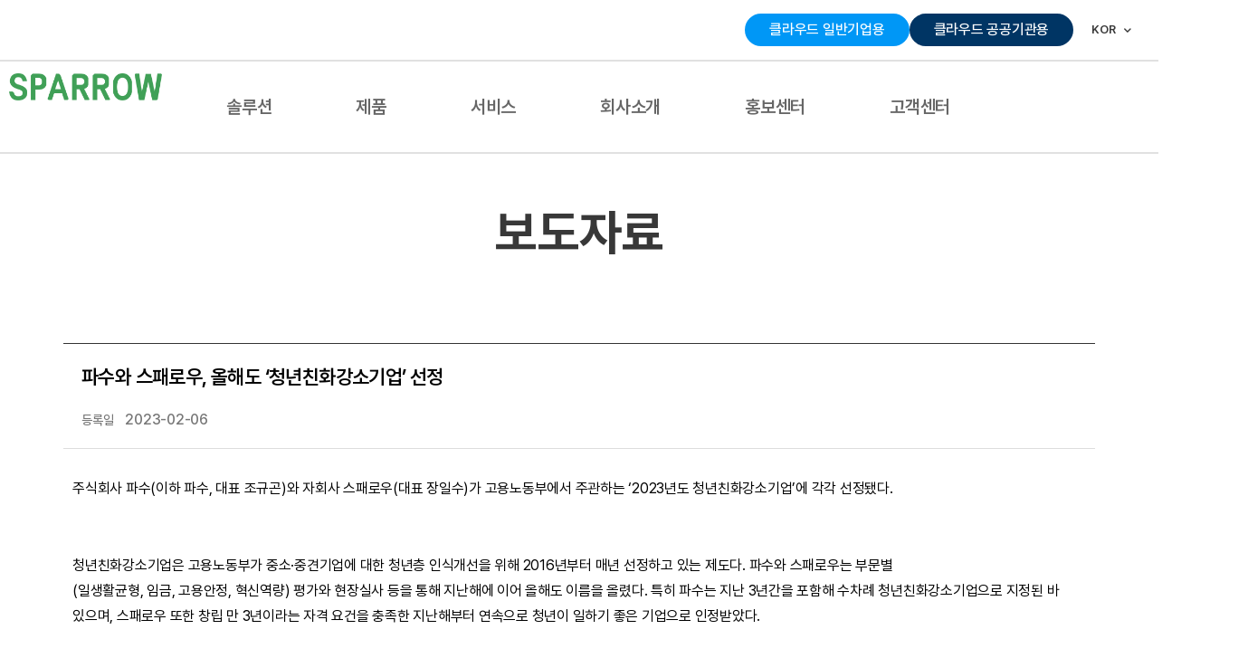

--- FILE ---
content_type: text/html; charset=UTF-8
request_url: https://sparrow.im/kr/info/news/view/20230206/
body_size: 31085
content:
<!doctype html>
<html lang="en-US" prefix="og: https://ogp.me/ns#">
<head>
	<script>
if (document.cookie.indexOf('ele_lang') > -1)
{
           if ((document.cookie.indexOf('ele_lang=ko_KR') > -1) && (location.pathname.indexOf('/en') > -1))
           {
                     document.cookie = "ele_lang=en_US; path=/;";
           }
		   else if ((document.cookie.indexOf('ele_lang=ko_KR') > -1) && (location.pathname.indexOf('/jp') > -1))
           {
                     document.cookie = "ele_lang=ja_JP; path=/;";
           }
           else if ((document.cookie.indexOf('ele_lang=en_US') > -1) && (location.pathname.indexOf('/kr') > -1))
           {
                     document.cookie = "ele_lang=ko_KR; path=/;";
           }
		   else if ((document.cookie.indexOf('ele_lang=en_US') > -1) && (location.pathname.indexOf('/jp') > -1))
           {
                     document.cookie = "ele_lang=ja_JP; path=/;";
           }
           else
           if ((location.pathname.indexOf('/kr') < 0) && (location.pathname.indexOf('/en') < 0)&&(location.pathname.indexOf('/jp')<0))
           {
                     if (navigator.language.toUpperCase().indexOf('KO') > -1)
                     {
                                document.cookie = "ele_lang=ko_KR; path=/;";
                                document.location.href = 'https://'+window.location.hostname+'/kr/';
                     }
					 else if (navigator.language.toUpperCase().indexOf('JA') > -1)
                     {
                                document.cookie = "ele_lang=ja_JP; path=/;";
                                document.location.href = 'https://global.sparrowfasoo.com/jp';
                     }
                     else
                     {
                                document.cookie = "ele_lang=en_US; path=/;";
                                document.location.href = 'https://'+window.location.hostname+'/en/';
                     }
           }
}
else
{
           if (location.pathname.indexOf('/en') > -1)
                     document.cookie = "ele_lang=en_US; path=/;";
           else if (location.pathname.indexOf('/kr') > -1)
                     document.cookie = "ele_lang=ko_KR; path=/;";
		   else if(location.pathname.indexOf('/jp') > -1)
                     document.cookie = "ele_lang=ja_JP; path=/;";
           else
           {
                     if (navigator.language.toUpperCase().indexOf('KO') > -1)
                     {
                                document.cookie = "ele_lang=ko_KR; path=/;";
                                document.location.href = 'https://'+window.location.hostname+'/kr/';
                     }
					 else if(navigator.language.toUpperCase().indexOf('JA') > -1){
						 document.cookie = "ele_lang=ja_JP; path=/;";
                         document.location.href = 'https://'+window.location.hostname+'/jp';
					 }
                     else
                     {
						 
                                document.cookie = "ele_lang=en_US; path=/;";
                                document.location.href = 'https://'+window.location.hostname+'/en/';
                     }
           }
}
</script>
	<meta charset="UTF-8">
	<meta name="viewport" content="width=device-width, initial-scale=1">
	<link rel="profile" href="https://gmpg.org/xfn/11">
		<style>img:is([sizes="auto" i], [sizes^="auto," i]) { contain-intrinsic-size: 3000px 1500px }</style>
	
<!-- Search Engine Optimization by Rank Math - https://rankmath.com/ -->
<title>파수와 스패로우, 올해도 ‘청년친화강소기업’ 선정 - 스패로우</title>
<meta name="description" content="주식회사 파수(이하 파수, 대표 조규곤)와 자회사 스패로우(대표 장일수)가 고용노동부에서 주관하는 ‘2023년도 청년친화강소기업’에 각각 선정됐다."/>
<meta name="robots" content="follow, index, max-snippet:-1, max-video-preview:-1, max-image-preview:large"/>
<link rel="canonical" href="https://sparrow.im/kr/info/news/view/20230206/" />
<meta property="og:locale" content="en_US" />
<meta property="og:type" content="article" />
<meta property="og:title" content="파수와 스패로우, 올해도 ‘청년친화강소기업’ 선정 - 스패로우" />
<meta property="og:description" content="주식회사 파수(이하 파수, 대표 조규곤)와 자회사 스패로우(대표 장일수)가 고용노동부에서 주관하는 ‘2023년도 청년친화강소기업’에 각각 선정됐다." />
<meta property="og:url" content="https://sparrow.im/kr/info/news/view/20230206/" />
<meta property="og:site_name" content="스패로우" />
<meta property="og:updated_time" content="2024-02-02T09:45:56+09:00" />
<meta property="og:image" content="https://sparrow.im/kr/wp-content/uploads/sites/2/2024/05/스패로우-05.jpg" />
<meta property="og:image:secure_url" content="https://sparrow.im/kr/wp-content/uploads/sites/2/2024/05/스패로우-05.jpg" />
<meta property="og:image:width" content="1200" />
<meta property="og:image:height" content="630" />
<meta property="og:image:alt" content="파수와 스패로우, 올해도 ‘청년친화강소기업’ 선정" />
<meta property="og:image:type" content="image/jpeg" />
<meta name="twitter:card" content="summary_large_image" />
<meta name="twitter:title" content="파수와 스패로우, 올해도 ‘청년친화강소기업’ 선정 - 스패로우" />
<meta name="twitter:description" content="주식회사 파수(이하 파수, 대표 조규곤)와 자회사 스패로우(대표 장일수)가 고용노동부에서 주관하는 ‘2023년도 청년친화강소기업’에 각각 선정됐다." />
<meta name="twitter:image" content="https://sparrow.im/kr/wp-content/uploads/sites/2/2024/05/스패로우-05.jpg" />
<script type="application/ld+json" class="rank-math-schema">{"@context":"https://schema.org","@graph":[{"@type":"BreadcrumbList","@id":"https://sparrow.im/kr/info/news/view/20230206/#breadcrumb","itemListElement":[{"@type":"ListItem","position":"1","item":{"@id":"https://sparrow.im/kr","name":"Home"}},{"@type":"ListItem","position":"2","item":{"@id":"https://sparrow.im/kr/info/news/","name":"\ub274\uc2a4"}},{"@type":"ListItem","position":"3","item":{"@id":"https://sparrow.im/kr/info/news/view/20230206/","name":"\ud30c\uc218\uc640 \uc2a4\ud328\ub85c\uc6b0, \uc62c\ud574\ub3c4 \u2018\uccad\ub144\uce5c\ud654\uac15\uc18c\uae30\uc5c5\u2019 \uc120\uc815"}}]}]}</script>
<!-- /Rank Math WordPress SEO plugin -->

<link rel='dns-prefetch' href='//js.hs-scripts.com' />
<link rel="alternate" type="application/rss+xml" title="스패로우 &raquo; Feed" href="https://sparrow.im/kr/feed/" />
<link rel="alternate" type="application/rss+xml" title="스패로우 &raquo; Comments Feed" href="https://sparrow.im/kr/comments/feed/" />
<script>
window._wpemojiSettings = {"baseUrl":"https:\/\/s.w.org\/images\/core\/emoji\/16.0.1\/72x72\/","ext":".png","svgUrl":"https:\/\/s.w.org\/images\/core\/emoji\/16.0.1\/svg\/","svgExt":".svg","source":{"concatemoji":"https:\/\/sparrow.im\/kr\/wp-includes\/js\/wp-emoji-release.min.js?ver=6.8.3"}};
/*! This file is auto-generated */
!function(s,n){var o,i,e;function c(e){try{var t={supportTests:e,timestamp:(new Date).valueOf()};sessionStorage.setItem(o,JSON.stringify(t))}catch(e){}}function p(e,t,n){e.clearRect(0,0,e.canvas.width,e.canvas.height),e.fillText(t,0,0);var t=new Uint32Array(e.getImageData(0,0,e.canvas.width,e.canvas.height).data),a=(e.clearRect(0,0,e.canvas.width,e.canvas.height),e.fillText(n,0,0),new Uint32Array(e.getImageData(0,0,e.canvas.width,e.canvas.height).data));return t.every(function(e,t){return e===a[t]})}function u(e,t){e.clearRect(0,0,e.canvas.width,e.canvas.height),e.fillText(t,0,0);for(var n=e.getImageData(16,16,1,1),a=0;a<n.data.length;a++)if(0!==n.data[a])return!1;return!0}function f(e,t,n,a){switch(t){case"flag":return n(e,"\ud83c\udff3\ufe0f\u200d\u26a7\ufe0f","\ud83c\udff3\ufe0f\u200b\u26a7\ufe0f")?!1:!n(e,"\ud83c\udde8\ud83c\uddf6","\ud83c\udde8\u200b\ud83c\uddf6")&&!n(e,"\ud83c\udff4\udb40\udc67\udb40\udc62\udb40\udc65\udb40\udc6e\udb40\udc67\udb40\udc7f","\ud83c\udff4\u200b\udb40\udc67\u200b\udb40\udc62\u200b\udb40\udc65\u200b\udb40\udc6e\u200b\udb40\udc67\u200b\udb40\udc7f");case"emoji":return!a(e,"\ud83e\udedf")}return!1}function g(e,t,n,a){var r="undefined"!=typeof WorkerGlobalScope&&self instanceof WorkerGlobalScope?new OffscreenCanvas(300,150):s.createElement("canvas"),o=r.getContext("2d",{willReadFrequently:!0}),i=(o.textBaseline="top",o.font="600 32px Arial",{});return e.forEach(function(e){i[e]=t(o,e,n,a)}),i}function t(e){var t=s.createElement("script");t.src=e,t.defer=!0,s.head.appendChild(t)}"undefined"!=typeof Promise&&(o="wpEmojiSettingsSupports",i=["flag","emoji"],n.supports={everything:!0,everythingExceptFlag:!0},e=new Promise(function(e){s.addEventListener("DOMContentLoaded",e,{once:!0})}),new Promise(function(t){var n=function(){try{var e=JSON.parse(sessionStorage.getItem(o));if("object"==typeof e&&"number"==typeof e.timestamp&&(new Date).valueOf()<e.timestamp+604800&&"object"==typeof e.supportTests)return e.supportTests}catch(e){}return null}();if(!n){if("undefined"!=typeof Worker&&"undefined"!=typeof OffscreenCanvas&&"undefined"!=typeof URL&&URL.createObjectURL&&"undefined"!=typeof Blob)try{var e="postMessage("+g.toString()+"("+[JSON.stringify(i),f.toString(),p.toString(),u.toString()].join(",")+"));",a=new Blob([e],{type:"text/javascript"}),r=new Worker(URL.createObjectURL(a),{name:"wpTestEmojiSupports"});return void(r.onmessage=function(e){c(n=e.data),r.terminate(),t(n)})}catch(e){}c(n=g(i,f,p,u))}t(n)}).then(function(e){for(var t in e)n.supports[t]=e[t],n.supports.everything=n.supports.everything&&n.supports[t],"flag"!==t&&(n.supports.everythingExceptFlag=n.supports.everythingExceptFlag&&n.supports[t]);n.supports.everythingExceptFlag=n.supports.everythingExceptFlag&&!n.supports.flag,n.DOMReady=!1,n.readyCallback=function(){n.DOMReady=!0}}).then(function(){return e}).then(function(){var e;n.supports.everything||(n.readyCallback(),(e=n.source||{}).concatemoji?t(e.concatemoji):e.wpemoji&&e.twemoji&&(t(e.twemoji),t(e.wpemoji)))}))}((window,document),window._wpemojiSettings);
</script>
<style id='wp-emoji-styles-inline-css'>

	img.wp-smiley, img.emoji {
		display: inline !important;
		border: none !important;
		box-shadow: none !important;
		height: 1em !important;
		width: 1em !important;
		margin: 0 0.07em !important;
		vertical-align: -0.1em !important;
		background: none !important;
		padding: 0 !important;
	}
</style>
<style id='classic-theme-styles-inline-css'>
/*! This file is auto-generated */
.wp-block-button__link{color:#fff;background-color:#32373c;border-radius:9999px;box-shadow:none;text-decoration:none;padding:calc(.667em + 2px) calc(1.333em + 2px);font-size:1.125em}.wp-block-file__button{background:#32373c;color:#fff;text-decoration:none}
</style>
<style id='atlb-timeline-block-style-inline-css'>
.wp-block-atlb-timeline-block{display:flex;flex-direction:column;justify-content:space-between;position:relative}.wp-block-atlb-timeline-block .wp-block-atlb-single-timeline-item{display:grid;position:relative;z-index:9}.wp-block-atlb-timeline-block .timeline__marker{box-sizing:border-box;line-height:1;order:2}.wp-block-atlb-timeline-block .timeline__marker i{text-align:center}.wp-block-atlb-timeline-block .timeline__content{box-sizing:border-box;order:1;position:relative}.wp-block-atlb-timeline-block .timeline__content.box__shadow{box-shadow:0 0 5px rgba(0,0,0,.1)}.wp-block-atlb-timeline-block .timeline__date{box-sizing:border-box;display:flex}.wp-block-atlb-timeline-block .time__date_content.enabled__box_shadow{box-shadow:0 0 5px rgba(0,0,0,.1)}.wp-block-atlb-timeline-block .event__date{margin:0!important}.wp-block-atlb-timeline-block .timeline__bar{bottom:0;position:absolute;top:0;z-index:0}@media screen and (min-width:1025px){.wp-block-atlb-timeline-block.desk_center_layout .wp-block-atlb-single-timeline-item{align-items:center;grid-template-columns:1fr auto 1fr}.wp-block-atlb-timeline-block.desk_center_layout .wp-block-atlb-single-timeline-item .timeline__bar{left:50%}.wp-block-atlb-timeline-block.desk_center_layout .wp-block-atlb-single-timeline-item .timeline__marker{margin:0 15px}.wp-block-atlb-timeline-block.desk_center_layout :nth-child(odd) .timeline__date{justify-content:flex-start;order:3}.wp-block-atlb-timeline-block.desk_center_layout :nth-child(odd) .timeline__content{order:1}.wp-block-atlb-timeline-block.desk_center_layout :nth-child(2n) .timeline__date{justify-content:flex-end;order:1;text-align:right}.wp-block-atlb-timeline-block.desk_center_layout :nth-child(2n) .timeline__content{order:3}.wp-block-atlb-timeline-block.desk_center_layout .timeline__bar{left:50%}.wp-block-atlb-timeline-block.desk_right_layout .wp-block-atlb-single-timeline-item{align-items:flex-end;grid-template-columns:1fr;padding-right:30px}.wp-block-atlb-timeline-block.desk_right_layout .wp-block-atlb-single-timeline-item .timeline__content{text-align:right}.wp-block-atlb-timeline-block.desk_right_layout .wp-block-atlb-single-timeline-item .timeline__date{justify-content:flex-end;margin-bottom:10px}.wp-block-atlb-timeline-block.desk_right_layout .wp-block-atlb-single-timeline-item .timeline__marker{position:absolute;right:0;top:50%}.wp-block-atlb-timeline-block.desk_right_layout .timeline__bar{right:0}.wp-block-atlb-timeline-block.desk_left_layout .wp-block-atlb-single-timeline-item{align-items:flex-start;grid-template-columns:1fr;padding-left:30px}.wp-block-atlb-timeline-block.desk_left_layout .wp-block-atlb-single-timeline-item .timeline__date{margin-bottom:10px}.wp-block-atlb-timeline-block.desk_left_layout .wp-block-atlb-single-timeline-item .timeline__marker{left:0;position:absolute;top:50%}.wp-block-atlb-timeline-block.desk_left_layout .timeline__bar{left:0}}@media screen and (min-width:768px)and (max-width:1024px){.wp-block-atlb-timeline-block.tab_center_layout .wp-block-atlb-single-timeline-item{align-items:center;grid-template-columns:1fr auto 1fr}.wp-block-atlb-timeline-block.tab_center_layout .wp-block-atlb-single-timeline-item .timeline__bar{left:50%}.wp-block-atlb-timeline-block.tab_center_layout .wp-block-atlb-single-timeline-item .timeline__marker{margin:0 15px}.wp-block-atlb-timeline-block.tab_center_layout :nth-child(odd) .timeline__date{justify-content:flex-start;order:3}.wp-block-atlb-timeline-block.tab_center_layout :nth-child(odd) .timeline__content{order:1}.wp-block-atlb-timeline-block.tab_center_layout :nth-child(2n) .timeline__date{justify-content:flex-end;order:1;text-align:right}.wp-block-atlb-timeline-block.tab_center_layout :nth-child(2n) .timeline__content{order:3}.wp-block-atlb-timeline-block.tab_center_layout .timeline__bar{left:50%}.wp-block-atlb-timeline-block.tab_right_layout .wp-block-atlb-single-timeline-item{align-items:flex-end;grid-template-columns:1fr;padding-right:30px}.wp-block-atlb-timeline-block.tab_right_layout .wp-block-atlb-single-timeline-item .timeline__content{text-align:right}.wp-block-atlb-timeline-block.tab_right_layout .wp-block-atlb-single-timeline-item .timeline__date{justify-content:flex-end;margin-bottom:10px}.wp-block-atlb-timeline-block.tab_right_layout .wp-block-atlb-single-timeline-item .timeline__marker{position:absolute;right:0;top:50%}.wp-block-atlb-timeline-block.tab_right_layout .timeline__bar{right:0}.wp-block-atlb-timeline-block.tab_left_layout .wp-block-atlb-single-timeline-item{align-items:flex-start;grid-template-columns:1fr;padding-left:30px}.wp-block-atlb-timeline-block.tab_left_layout .wp-block-atlb-single-timeline-item .timeline__date{margin-bottom:10px}.wp-block-atlb-timeline-block.tab_left_layout .wp-block-atlb-single-timeline-item .timeline__marker{left:0;position:absolute;top:50%}.wp-block-atlb-timeline-block.tab_left_layout .timeline__bar{left:0}}@media screen and (max-width:767px){.wp-block-atlb-timeline-block.mob_center_layout .wp-block-atlb-single-timeline-item{align-items:center;grid-template-columns:1fr auto 1fr}.wp-block-atlb-timeline-block.mob_center_layout .wp-block-atlb-single-timeline-item .timeline__bar{left:50%}.wp-block-atlb-timeline-block.mob_center_layout .wp-block-atlb-single-timeline-item .timeline__marker{margin:0 15px}.wp-block-atlb-timeline-block.mob_center_layout :nth-child(odd) .timeline__date{justify-content:flex-start;order:3}.wp-block-atlb-timeline-block.mob_center_layout :nth-child(odd) .timeline__content{order:1}.wp-block-atlb-timeline-block.mob_center_layout :nth-child(2n) .timeline__date{justify-content:flex-end;order:1;text-align:right}.wp-block-atlb-timeline-block.mob_center_layout :nth-child(2n) .timeline__content{order:3}.wp-block-atlb-timeline-block.mob_center_layout .timeline__bar{left:50%}.wp-block-atlb-timeline-block.mob_right_layout .wp-block-atlb-single-timeline-item{align-items:flex-end;grid-template-columns:1fr;padding-right:20px}.wp-block-atlb-timeline-block.mob_right_layout .wp-block-atlb-single-timeline-item .timeline__content{text-align:right}.wp-block-atlb-timeline-block.mob_right_layout .wp-block-atlb-single-timeline-item .timeline__date{justify-content:flex-end;margin-bottom:10px}.wp-block-atlb-timeline-block.mob_right_layout .wp-block-atlb-single-timeline-item .timeline__marker{position:absolute;right:0;top:50%}.wp-block-atlb-timeline-block.mob_right_layout .timeline__bar{right:0}.wp-block-atlb-timeline-block.mob_left_layout .wp-block-atlb-single-timeline-item{align-items:flex-start;grid-template-columns:1fr;padding-left:20px}.wp-block-atlb-timeline-block.mob_left_layout .wp-block-atlb-single-timeline-item .timeline__date{margin-bottom:10px}.wp-block-atlb-timeline-block.mob_left_layout .wp-block-atlb-single-timeline-item .timeline__marker{left:0;position:absolute;top:50%}.wp-block-atlb-timeline-block.mob_left_layout .timeline__bar{left:0}}

</style>
<link rel='stylesheet' id='atlb-block-icons-css' href='https://sparrow.im/kr/wp-content/plugins/advanced-timeline-block/includes/css/all.min.css?ver=2.1.0' media='all' />
<style id='global-styles-inline-css'>
:root{--wp--preset--aspect-ratio--square: 1;--wp--preset--aspect-ratio--4-3: 4/3;--wp--preset--aspect-ratio--3-4: 3/4;--wp--preset--aspect-ratio--3-2: 3/2;--wp--preset--aspect-ratio--2-3: 2/3;--wp--preset--aspect-ratio--16-9: 16/9;--wp--preset--aspect-ratio--9-16: 9/16;--wp--preset--color--black: #000000;--wp--preset--color--cyan-bluish-gray: #abb8c3;--wp--preset--color--white: #ffffff;--wp--preset--color--pale-pink: #f78da7;--wp--preset--color--vivid-red: #cf2e2e;--wp--preset--color--luminous-vivid-orange: #ff6900;--wp--preset--color--luminous-vivid-amber: #fcb900;--wp--preset--color--light-green-cyan: #7bdcb5;--wp--preset--color--vivid-green-cyan: #00d084;--wp--preset--color--pale-cyan-blue: #8ed1fc;--wp--preset--color--vivid-cyan-blue: #0693e3;--wp--preset--color--vivid-purple: #9b51e0;--wp--preset--gradient--vivid-cyan-blue-to-vivid-purple: linear-gradient(135deg,rgba(6,147,227,1) 0%,rgb(155,81,224) 100%);--wp--preset--gradient--light-green-cyan-to-vivid-green-cyan: linear-gradient(135deg,rgb(122,220,180) 0%,rgb(0,208,130) 100%);--wp--preset--gradient--luminous-vivid-amber-to-luminous-vivid-orange: linear-gradient(135deg,rgba(252,185,0,1) 0%,rgba(255,105,0,1) 100%);--wp--preset--gradient--luminous-vivid-orange-to-vivid-red: linear-gradient(135deg,rgba(255,105,0,1) 0%,rgb(207,46,46) 100%);--wp--preset--gradient--very-light-gray-to-cyan-bluish-gray: linear-gradient(135deg,rgb(238,238,238) 0%,rgb(169,184,195) 100%);--wp--preset--gradient--cool-to-warm-spectrum: linear-gradient(135deg,rgb(74,234,220) 0%,rgb(151,120,209) 20%,rgb(207,42,186) 40%,rgb(238,44,130) 60%,rgb(251,105,98) 80%,rgb(254,248,76) 100%);--wp--preset--gradient--blush-light-purple: linear-gradient(135deg,rgb(255,206,236) 0%,rgb(152,150,240) 100%);--wp--preset--gradient--blush-bordeaux: linear-gradient(135deg,rgb(254,205,165) 0%,rgb(254,45,45) 50%,rgb(107,0,62) 100%);--wp--preset--gradient--luminous-dusk: linear-gradient(135deg,rgb(255,203,112) 0%,rgb(199,81,192) 50%,rgb(65,88,208) 100%);--wp--preset--gradient--pale-ocean: linear-gradient(135deg,rgb(255,245,203) 0%,rgb(182,227,212) 50%,rgb(51,167,181) 100%);--wp--preset--gradient--electric-grass: linear-gradient(135deg,rgb(202,248,128) 0%,rgb(113,206,126) 100%);--wp--preset--gradient--midnight: linear-gradient(135deg,rgb(2,3,129) 0%,rgb(40,116,252) 100%);--wp--preset--font-size--small: 13px;--wp--preset--font-size--medium: 20px;--wp--preset--font-size--large: 36px;--wp--preset--font-size--x-large: 42px;--wp--preset--spacing--20: 0.44rem;--wp--preset--spacing--30: 0.67rem;--wp--preset--spacing--40: 1rem;--wp--preset--spacing--50: 1.5rem;--wp--preset--spacing--60: 2.25rem;--wp--preset--spacing--70: 3.38rem;--wp--preset--spacing--80: 5.06rem;--wp--preset--shadow--natural: 6px 6px 9px rgba(0, 0, 0, 0.2);--wp--preset--shadow--deep: 12px 12px 50px rgba(0, 0, 0, 0.4);--wp--preset--shadow--sharp: 6px 6px 0px rgba(0, 0, 0, 0.2);--wp--preset--shadow--outlined: 6px 6px 0px -3px rgba(255, 255, 255, 1), 6px 6px rgba(0, 0, 0, 1);--wp--preset--shadow--crisp: 6px 6px 0px rgba(0, 0, 0, 1);}:where(.is-layout-flex){gap: 0.5em;}:where(.is-layout-grid){gap: 0.5em;}body .is-layout-flex{display: flex;}.is-layout-flex{flex-wrap: wrap;align-items: center;}.is-layout-flex > :is(*, div){margin: 0;}body .is-layout-grid{display: grid;}.is-layout-grid > :is(*, div){margin: 0;}:where(.wp-block-columns.is-layout-flex){gap: 2em;}:where(.wp-block-columns.is-layout-grid){gap: 2em;}:where(.wp-block-post-template.is-layout-flex){gap: 1.25em;}:where(.wp-block-post-template.is-layout-grid){gap: 1.25em;}.has-black-color{color: var(--wp--preset--color--black) !important;}.has-cyan-bluish-gray-color{color: var(--wp--preset--color--cyan-bluish-gray) !important;}.has-white-color{color: var(--wp--preset--color--white) !important;}.has-pale-pink-color{color: var(--wp--preset--color--pale-pink) !important;}.has-vivid-red-color{color: var(--wp--preset--color--vivid-red) !important;}.has-luminous-vivid-orange-color{color: var(--wp--preset--color--luminous-vivid-orange) !important;}.has-luminous-vivid-amber-color{color: var(--wp--preset--color--luminous-vivid-amber) !important;}.has-light-green-cyan-color{color: var(--wp--preset--color--light-green-cyan) !important;}.has-vivid-green-cyan-color{color: var(--wp--preset--color--vivid-green-cyan) !important;}.has-pale-cyan-blue-color{color: var(--wp--preset--color--pale-cyan-blue) !important;}.has-vivid-cyan-blue-color{color: var(--wp--preset--color--vivid-cyan-blue) !important;}.has-vivid-purple-color{color: var(--wp--preset--color--vivid-purple) !important;}.has-black-background-color{background-color: var(--wp--preset--color--black) !important;}.has-cyan-bluish-gray-background-color{background-color: var(--wp--preset--color--cyan-bluish-gray) !important;}.has-white-background-color{background-color: var(--wp--preset--color--white) !important;}.has-pale-pink-background-color{background-color: var(--wp--preset--color--pale-pink) !important;}.has-vivid-red-background-color{background-color: var(--wp--preset--color--vivid-red) !important;}.has-luminous-vivid-orange-background-color{background-color: var(--wp--preset--color--luminous-vivid-orange) !important;}.has-luminous-vivid-amber-background-color{background-color: var(--wp--preset--color--luminous-vivid-amber) !important;}.has-light-green-cyan-background-color{background-color: var(--wp--preset--color--light-green-cyan) !important;}.has-vivid-green-cyan-background-color{background-color: var(--wp--preset--color--vivid-green-cyan) !important;}.has-pale-cyan-blue-background-color{background-color: var(--wp--preset--color--pale-cyan-blue) !important;}.has-vivid-cyan-blue-background-color{background-color: var(--wp--preset--color--vivid-cyan-blue) !important;}.has-vivid-purple-background-color{background-color: var(--wp--preset--color--vivid-purple) !important;}.has-black-border-color{border-color: var(--wp--preset--color--black) !important;}.has-cyan-bluish-gray-border-color{border-color: var(--wp--preset--color--cyan-bluish-gray) !important;}.has-white-border-color{border-color: var(--wp--preset--color--white) !important;}.has-pale-pink-border-color{border-color: var(--wp--preset--color--pale-pink) !important;}.has-vivid-red-border-color{border-color: var(--wp--preset--color--vivid-red) !important;}.has-luminous-vivid-orange-border-color{border-color: var(--wp--preset--color--luminous-vivid-orange) !important;}.has-luminous-vivid-amber-border-color{border-color: var(--wp--preset--color--luminous-vivid-amber) !important;}.has-light-green-cyan-border-color{border-color: var(--wp--preset--color--light-green-cyan) !important;}.has-vivid-green-cyan-border-color{border-color: var(--wp--preset--color--vivid-green-cyan) !important;}.has-pale-cyan-blue-border-color{border-color: var(--wp--preset--color--pale-cyan-blue) !important;}.has-vivid-cyan-blue-border-color{border-color: var(--wp--preset--color--vivid-cyan-blue) !important;}.has-vivid-purple-border-color{border-color: var(--wp--preset--color--vivid-purple) !important;}.has-vivid-cyan-blue-to-vivid-purple-gradient-background{background: var(--wp--preset--gradient--vivid-cyan-blue-to-vivid-purple) !important;}.has-light-green-cyan-to-vivid-green-cyan-gradient-background{background: var(--wp--preset--gradient--light-green-cyan-to-vivid-green-cyan) !important;}.has-luminous-vivid-amber-to-luminous-vivid-orange-gradient-background{background: var(--wp--preset--gradient--luminous-vivid-amber-to-luminous-vivid-orange) !important;}.has-luminous-vivid-orange-to-vivid-red-gradient-background{background: var(--wp--preset--gradient--luminous-vivid-orange-to-vivid-red) !important;}.has-very-light-gray-to-cyan-bluish-gray-gradient-background{background: var(--wp--preset--gradient--very-light-gray-to-cyan-bluish-gray) !important;}.has-cool-to-warm-spectrum-gradient-background{background: var(--wp--preset--gradient--cool-to-warm-spectrum) !important;}.has-blush-light-purple-gradient-background{background: var(--wp--preset--gradient--blush-light-purple) !important;}.has-blush-bordeaux-gradient-background{background: var(--wp--preset--gradient--blush-bordeaux) !important;}.has-luminous-dusk-gradient-background{background: var(--wp--preset--gradient--luminous-dusk) !important;}.has-pale-ocean-gradient-background{background: var(--wp--preset--gradient--pale-ocean) !important;}.has-electric-grass-gradient-background{background: var(--wp--preset--gradient--electric-grass) !important;}.has-midnight-gradient-background{background: var(--wp--preset--gradient--midnight) !important;}.has-small-font-size{font-size: var(--wp--preset--font-size--small) !important;}.has-medium-font-size{font-size: var(--wp--preset--font-size--medium) !important;}.has-large-font-size{font-size: var(--wp--preset--font-size--large) !important;}.has-x-large-font-size{font-size: var(--wp--preset--font-size--x-large) !important;}
:where(.wp-block-post-template.is-layout-flex){gap: 1.25em;}:where(.wp-block-post-template.is-layout-grid){gap: 1.25em;}
:where(.wp-block-columns.is-layout-flex){gap: 2em;}:where(.wp-block-columns.is-layout-grid){gap: 2em;}
:root :where(.wp-block-pullquote){font-size: 1.5em;line-height: 1.6;}
</style>
<link rel='stylesheet' id='main_slider-css' href='https://sparrow.im/kr/wp-content/plugins/fasoo-custom-functions/elementor-widget/includes/css/main-slide.css?ver=0.1.6' media='all' />
<link rel='stylesheet' id='main_slider_responsive-css' href='https://sparrow.im/kr/wp-content/plugins/fasoo-custom-functions/elementor-widget/includes/css/main-slide-responsive.css?ver=0.1.0' media='all' />
<link rel='stylesheet' id='hello-elementor-css' href='https://sparrow.im/kr/wp-content/themes/hello-elementor/style.min.css?ver=3.1.1' media='all' />
<link rel='stylesheet' id='hello-elementor-theme-style-css' href='https://sparrow.im/kr/wp-content/themes/hello-elementor/theme.min.css?ver=3.1.1' media='all' />
<link rel='stylesheet' id='hello-elementor-header-footer-css' href='https://sparrow.im/kr/wp-content/themes/hello-elementor/header-footer.min.css?ver=3.1.1' media='all' />
<link rel='stylesheet' id='elementor-frontend-css' href='https://sparrow.im/kr/wp-content/uploads/sites/2/elementor/css/custom-frontend.min.css?ver=1764067298' media='all' />
<link rel='stylesheet' id='elementor-post-3-css' href='https://sparrow.im/kr/wp-content/uploads/sites/2/elementor/css/post-3.css?ver=1764067298' media='all' />
<link rel='stylesheet' id='font-awesome-all-css' href='https://sparrow.im/kr/wp-content/plugins/jet-menu/assets/public/lib/font-awesome/css/all.min.css?ver=5.12.0' media='all' />
<link rel='stylesheet' id='font-awesome-v4-shims-css' href='https://sparrow.im/kr/wp-content/plugins/jet-menu/assets/public/lib/font-awesome/css/v4-shims.min.css?ver=5.12.0' media='all' />
<link rel='stylesheet' id='jet-menu-public-styles-css' href='https://sparrow.im/kr/wp-content/plugins/jet-menu/assets/public/css/public.css?ver=2.4.9.1' media='all' />
<link rel='stylesheet' id='widget-nav-menu-css' href='https://sparrow.im/kr/wp-content/uploads/sites/2/elementor/css/custom-pro-widget-nav-menu.min.css?ver=1764067298' media='all' />
<link rel='stylesheet' id='widget-image-css' href='https://sparrow.im/kr/wp-content/plugins/elementor/assets/css/widget-image.min.css?ver=3.33.2' media='all' />
<link rel='stylesheet' id='e-sticky-css' href='https://sparrow.im/kr/wp-content/plugins/elementor-pro/assets/css/modules/sticky.min.css?ver=3.28.0' media='all' />
<link rel='stylesheet' id='e-motion-fx-css' href='https://sparrow.im/kr/wp-content/plugins/elementor-pro/assets/css/modules/motion-fx.min.css?ver=3.28.0' media='all' />
<link rel='stylesheet' id='widget-heading-css' href='https://sparrow.im/kr/wp-content/plugins/elementor/assets/css/widget-heading.min.css?ver=3.33.2' media='all' />
<link rel='stylesheet' id='widget-icon-list-css' href='https://sparrow.im/kr/wp-content/uploads/sites/2/elementor/css/custom-widget-icon-list.min.css?ver=1764067298' media='all' />
<link rel='stylesheet' id='widget-social-icons-css' href='https://sparrow.im/kr/wp-content/plugins/elementor/assets/css/widget-social-icons.min.css?ver=3.33.2' media='all' />
<link rel='stylesheet' id='e-apple-webkit-css' href='https://sparrow.im/kr/wp-content/uploads/sites/2/elementor/css/custom-apple-webkit.min.css?ver=1764067298' media='all' />
<link rel='stylesheet' id='widget-post-info-css' href='https://sparrow.im/kr/wp-content/plugins/elementor-pro/assets/css/widget-post-info.min.css?ver=3.28.0' media='all' />
<link rel='stylesheet' id='elementor-icons-shared-0-css' href='https://sparrow.im/kr/wp-content/plugins/elementor/assets/lib/font-awesome/css/fontawesome.min.css?ver=5.15.3' media='all' />
<link rel='stylesheet' id='elementor-icons-fa-regular-css' href='https://sparrow.im/kr/wp-content/plugins/elementor/assets/lib/font-awesome/css/regular.min.css?ver=5.15.3' media='all' />
<link rel='stylesheet' id='elementor-icons-fa-solid-css' href='https://sparrow.im/kr/wp-content/plugins/elementor/assets/lib/font-awesome/css/solid.min.css?ver=5.15.3' media='all' />
<link rel='stylesheet' id='widget-divider-css' href='https://sparrow.im/kr/wp-content/plugins/elementor/assets/css/widget-divider.min.css?ver=3.33.2' media='all' />
<link rel='stylesheet' id='elementor-icons-css' href='https://sparrow.im/kr/wp-content/plugins/elementor/assets/lib/eicons/css/elementor-icons.min.css?ver=5.44.0' media='all' />
<link rel='stylesheet' id='elementor-post-11944-css' href='https://sparrow.im/kr/wp-content/uploads/sites/2/elementor/css/post-11944.css?ver=1764067298' media='all' />
<link rel='stylesheet' id='elementor-post-7184-css' href='https://sparrow.im/kr/wp-content/uploads/sites/2/elementor/css/post-7184.css?ver=1764067298' media='all' />
<link rel='stylesheet' id='elementor-post-3362-css' href='https://sparrow.im/kr/wp-content/uploads/sites/2/elementor/css/post-3362.css?ver=1764067340' media='all' />
<link rel='stylesheet' id='elementor-post-442-css' href='https://sparrow.im/kr/wp-content/uploads/sites/2/elementor/css/post-442.css?ver=1764067298' media='all' />
<link rel='stylesheet' id='ecs-styles-css' href='https://sparrow.im/kr/wp-content/plugins/ele-custom-skin/assets/css/ecs-style.css?ver=3.1.9' media='all' />
<link rel='stylesheet' id='elementor-post-10983-css' href='https://sparrow.im/kr/wp-content/uploads/sites/2/elementor/css/post-10983.css?ver=1722591542' media='all' />
<link rel='stylesheet' id='elementor-post-14606-css' href='https://sparrow.im/kr/wp-content/uploads/sites/2/elementor/css/post-14606.css?ver=1752196944' media='all' />
<link rel='stylesheet' id='elementor-icons-fa-brands-css' href='https://sparrow.im/kr/wp-content/plugins/elementor/assets/lib/font-awesome/css/brands.min.css?ver=5.15.3' media='all' />
<script src="https://sparrow.im/kr/wp-includes/js/jquery/jquery.min.js?ver=3.7.1" id="jquery-core-js"></script>
<script src="https://sparrow.im/kr/wp-includes/js/jquery/jquery-migrate.min.js?ver=3.4.1" id="jquery-migrate-js"></script>
<script src="https://sparrow.im/kr/wp-content/plugins/fasoo-custom-functions/custom-form-action//js/action.js?ver=1.1.8" id="elementor-form-download-action-js"></script>
<script id="ecs_ajax_load-js-extra">
var ecs_ajax_params = {"ajaxurl":"https:\/\/sparrow.im\/kr\/wp-admin\/admin-ajax.php","posts":"{\"name\":\"653\",\"post_type\":\"news\",\"news\":\"653\",\"do_not_redirect\":1,\"error\":\"\",\"m\":\"\",\"p\":0,\"post_parent\":\"\",\"subpost\":\"\",\"subpost_id\":\"\",\"attachment\":\"\",\"attachment_id\":0,\"pagename\":\"\",\"page_id\":0,\"second\":\"\",\"minute\":\"\",\"hour\":\"\",\"day\":0,\"monthnum\":0,\"year\":0,\"w\":0,\"category_name\":\"\",\"tag\":\"\",\"cat\":\"\",\"tag_id\":\"\",\"author\":\"\",\"author_name\":\"\",\"feed\":\"\",\"tb\":\"\",\"paged\":0,\"meta_key\":\"\",\"meta_value\":\"\",\"preview\":\"\",\"s\":\"\",\"sentence\":\"\",\"title\":\"\",\"fields\":\"all\",\"menu_order\":\"\",\"embed\":\"\",\"category__in\":[],\"category__not_in\":[],\"category__and\":[],\"post__in\":[],\"post__not_in\":[],\"post_name__in\":[],\"tag__in\":[],\"tag__not_in\":[],\"tag__and\":[],\"tag_slug__in\":[],\"tag_slug__and\":[],\"post_parent__in\":[],\"post_parent__not_in\":[],\"author__in\":[],\"author__not_in\":[],\"search_columns\":[],\"orderby\":\"menu_order\",\"order\":\"ASC\",\"ignore_sticky_posts\":false,\"suppress_filters\":false,\"cache_results\":true,\"update_post_term_cache\":true,\"update_menu_item_cache\":false,\"lazy_load_term_meta\":true,\"update_post_meta_cache\":true,\"posts_per_page\":1,\"nopaging\":false,\"comments_per_page\":\"50\",\"no_found_rows\":false}"};
</script>
<script src="https://sparrow.im/kr/wp-content/plugins/ele-custom-skin/assets/js/ecs_ajax_pagination.js?ver=3.1.9" id="ecs_ajax_load-js"></script>
<script src="https://sparrow.im/kr/wp-content/plugins/ele-custom-skin/assets/js/ecs.js?ver=3.1.9" id="ecs-script-js"></script>
<link rel="https://api.w.org/" href="https://sparrow.im/kr/wp-json/" /><link rel="alternate" title="JSON" type="application/json" href="https://sparrow.im/kr/wp-json/wp/v2/news/5984" /><link rel="EditURI" type="application/rsd+xml" title="RSD" href="https://sparrow.im/kr/xmlrpc.php?rsd" />
<meta name="generator" content="WordPress 6.8.3" />
<link rel='shortlink' href='https://sparrow.im/kr/?p=5984' />
<link rel="alternate" title="oEmbed (JSON)" type="application/json+oembed" href="https://sparrow.im/kr/wp-json/oembed/1.0/embed?url=https%3A%2F%2Fsparrow.im%2Fkr%2Finfo%2Fnews%2Fview%2F20230206%2F" />
<link rel="alternate" title="oEmbed (XML)" type="text/xml+oembed" href="https://sparrow.im/kr/wp-json/oembed/1.0/embed?url=https%3A%2F%2Fsparrow.im%2Fkr%2Finfo%2Fnews%2Fview%2F20230206%2F&#038;format=xml" />
			<!-- DO NOT COPY THIS SNIPPET! Start of Page Analytics Tracking for HubSpot WordPress plugin v11.1.65-->
			<script class="hsq-set-content-id" data-content-id="blog-post">
				var _hsq = _hsq || [];
				_hsq.push(["setContentType", "blog-post"]);
			</script>
			<!-- DO NOT COPY THIS SNIPPET! End of Page Analytics Tracking for HubSpot WordPress plugin -->
			<meta name="generator" content="Elementor 3.33.2; features: additional_custom_breakpoints; settings: css_print_method-external, google_font-enabled, font_display-auto">
<link rel="stylesheet" href="//cdn.jsdelivr.net/npm/xeicon@1.0.4/xeicon.min.css">

<style>
	button{all:unset;}
.family-site-box{position:relative; width:166px; text-align:left; letter-spacing:-0.25px; vertical-align:top}
.family-site-box .family-site-open-btn{display:block; width:100%; height:50px; line-height:50px; padding:0 20px; text-align:left; font-size:14px; background-color:#151515; color:#9b9b9b; box-sizing:border-box; }
	.family-site-box i{font-family:'xeicon'}
.family-site-box .family-site-open-btn:focus{outline:none !important;border:none !important;border-radius:0px !important;}
.family-site-box .family-site-open-btn:after{position:absolute; right:18px; top:50%; transform:translateY(-50%); font-size:15px; font-family: 'xeicon'; content:url('https://staging-wrapsodyeco-test.kinsta.cloud/en/wp-content/uploads/sites/3/2025/03/Vector-769.png');}
.family-site-box.open .family-site-open-btn:after{content:url('https://staging-wrapsodyeco-test.kinsta.cloud/en/wp-content/uploads/sites/3/2025/03/Vector-769-1-e1742352545402.png'); }
.family-site-list{position:absolute; bottom:100%; left:0px; width:100%;  padding:10px 0; background-color:#151515;  border-bottom:0;  z-index:11; display:none; box-sizing:border-box;list-style:none;}
.family-site-list a{display:block; padding:10px 20px; color:#fff; font-size:12px;}
.family-site-list a:hover{text-decoration:underline;}
	
@media all and (max-width:800px){
	/* Footer :: 패밀리사이트 */
	.family-site-box{max-width:160px}
	.family-site-box .family-site-open-btn{font-size:12px; padding:0 10px}
	.family-site-box .family-site-open-btn{height:40px; line-height:40px}
	.family-site-box .family-site-open-btn:after{right:10px}
}
@media all and (max-width:1220px){	
	/* Footer :: 패밀리사이트 */
	.family-site-box{display:inline-block}

}	
</style>
<link rel="stylesheet" type="text/css" href="https://cdn.jsdelivr.net/gh/orioncactus/pretendard/dist/web/static/pretendard.css" />
<link rel="stylesheet" href="https://cdn.jsdelivr.net/npm/@xpressengine/xeicon@2.3.3/xeicon.min.css">

<style>
	/* reference link - https://creativestudio.kr/3179*/
	.family-site-box i{
		font-family:'xeicon';
	}
	h2,h3,h4,h5,h6,span:not(.ab-icon),p,div,a,li,label{
	font-family: 'Pretendard','Noto Sans KR', "나눔고딕", NanumGothic, "Nanum Gothic","돋움", Dotum, Arial, sans-serif !important;
		letter-spacing:-0.25px;
	}
	.font-cairo .elementor-heading-title,.font-cairo{
		font-family: "Cairo", Sans-serif !important;
	}
</style>
<!-- Google Tag Manager -->
<script>(function(w,d,s,l,i){w[l]=w[l]||[];w[l].push({'gtm.start':
new Date().getTime(),event:'gtm.js'});var f=d.getElementsByTagName(s)[0],
j=d.createElement(s),dl=l!='dataLayer'?'&l='+l:'';j.async=true;j.src=
'https://www.googletagmanager.com/gtm.js?id='+i+dl;f.parentNode.insertBefore(j,f);
})(window,document,'script','dataLayer','GTM-MVB4R6T');</script>
<!-- End Google Tag Manager -->
<!-- Google tag (gtag.js) -->
<script async src="https://www.googletagmanager.com/gtag/js?id=G-3BN2WLRMET"></script>
<script>
  window.dataLayer = window.dataLayer || [];
  function gtag(){dataLayer.push(arguments);}
  gtag('js', new Date());

  gtag('config', 'G-3BN2WLRMET');
</script>
<meta name="path_role" content="MAIN" />
<meta name="author" content="스패로우" />
<meta name="keywords" content="스패로우, sparrow, 애플리케이션보안, 시큐어코딩, 웹취약점분석, 오픈소스관리, 오픈소스취약점, 개발보안, devsecops, 데브섹옵스"/>
<!-- Hotjar Tracking Code for https://sparrow.im/kr --> <script> (function(h,o,t,j,a,r){ h.hj=h.hj||function(){(h.hj.q=h.hj.q||[]).push(arguments)}; h._hjSettings={hjid:3779827,hjsv:6}; a=o.getElementsByTagName('head')[0]; r=o.createElement('script');r.async=1; r.src=t+h._hjSettings.hjid+j+h._hjSettings.hjsv; a.appendChild(r); })(window,document,'https://static.hotjar.com/c/hotjar-','.js?sv='); </script>
<script src="https://tag.clearbitscripts.com/v1/pk_e4ff02aad3b59c848bca3a5e104421b4/tags.js" referrerpolicy="strict-origin-when-cross-origin"></script>
<script type="text/javascript">
(function(w, d, a){
    w.__beusablerumclient__ = {
        load : function(src){
            var b = d.createElement("script");
            b.src = src; b.async=true; b.type = "text/javascript";
            d.getElementsByTagName("head")[0].appendChild(b);
        }
    };w.__beusablerumclient__.load(a + "?url=" + encodeURIComponent(d.URL));
})(window, document, "//rum.beusable.net/load/b240605e105830u530");
</script>

<head>
<script src="https://cdnjs.cloudflare.com/ajax/libs/image-map-resizer/1.0.10/js/imageMapResizer.min.js"></script>
</head>

<!-- MR Script Ver 2.0 -->
<script async="true" src="//log1.toup.net/mirae_log_chat_common.js?adkey=sqxam" charset="UTF-8"></script>
<!-- MR Script END Ver 2.0 -->
			<style>
				.e-con.e-parent:nth-of-type(n+4):not(.e-lazyloaded):not(.e-no-lazyload),
				.e-con.e-parent:nth-of-type(n+4):not(.e-lazyloaded):not(.e-no-lazyload) * {
					background-image: none !important;
				}
				@media screen and (max-height: 1024px) {
					.e-con.e-parent:nth-of-type(n+3):not(.e-lazyloaded):not(.e-no-lazyload),
					.e-con.e-parent:nth-of-type(n+3):not(.e-lazyloaded):not(.e-no-lazyload) * {
						background-image: none !important;
					}
				}
				@media screen and (max-height: 640px) {
					.e-con.e-parent:nth-of-type(n+2):not(.e-lazyloaded):not(.e-no-lazyload),
					.e-con.e-parent:nth-of-type(n+2):not(.e-lazyloaded):not(.e-no-lazyload) * {
						background-image: none !important;
					}
				}
			</style>
			<link rel="icon" href="https://sparrow.im/kr/wp-content/uploads/sites/2/2024/04/파비콘-150x150.png" sizes="32x32" />
<link rel="icon" href="https://sparrow.im/kr/wp-content/uploads/sites/2/2024/04/파비콘-300x300.png" sizes="192x192" />
<link rel="apple-touch-icon" href="https://sparrow.im/kr/wp-content/uploads/sites/2/2024/04/파비콘-300x300.png" />
<meta name="msapplication-TileImage" content="https://sparrow.im/kr/wp-content/uploads/sites/2/2024/04/파비콘-300x300.png" />
</head>
<body class="wp-singular news-template-default single single-news postid-5984 wp-custom-logo wp-theme-hello-elementor jet-desktop-menu-active elementor-default elementor-template-full-width elementor-kit-3 elementor-page-3362">

<script type="text/javascript">
(function(w, d, a){
    w.__beusablerumclient__ = {
        load : function(src){
            var b = d.createElement("script");
            b.src = src; b.async=true; b.type = "text/javascript";
            d.getElementsByTagName("head")[0].appendChild(b);
        }
    };w.__beusablerumclient__.load(a + "?url=" + encodeURIComponent(d.URL));
})(window, document, "//rum.beusable.net/load/b240523e091553u851");
</script>

<a class="skip-link screen-reader-text" href="#content">Skip to content</a>

		<div data-elementor-type="header" data-elementor-id="11944" class="elementor elementor-11944 elementor-location-header" data-elementor-post-type="elementor_library">
			<div class="elementor-element elementor-element-6fe287c elementor-hidden-tablet elementor-hidden-mobile e-flex e-con-boxed e-con e-parent" data-id="6fe287c" data-element_type="container" data-settings="{&quot;jet_parallax_layout_list&quot;:[],&quot;background_background&quot;:&quot;classic&quot;}">
					<div class="e-con-inner">
				<div class="elementor-element elementor-element-b8d0954 elementor-widget elementor-widget-button" data-id="b8d0954" data-element_type="widget" data-widget_type="button.default">
				<div class="elementor-widget-container">
									<div class="elementor-button-wrapper">
					<a class="elementor-button elementor-button-link elementor-size-sm" href="https://sparrowcloud.ai/kr/">
						<span class="elementor-button-content-wrapper">
									<span class="elementor-button-text">클라우드 일반기업용</span>
					</span>
					</a>
				</div>
								</div>
				</div>
				<div class="elementor-element elementor-element-595bc26 elementor-widget elementor-widget-button" data-id="595bc26" data-element_type="widget" data-widget_type="button.default">
				<div class="elementor-widget-container">
									<div class="elementor-button-wrapper">
					<a class="elementor-button elementor-button-link elementor-size-sm" href="https://gov.sparrowcloud.co.kr/">
						<span class="elementor-button-content-wrapper">
									<span class="elementor-button-text">클라우드 공공기관용</span>
					</span>
					</a>
				</div>
								</div>
				</div>
				<div class="elementor-element elementor-element-a0ec42b elementor-nav-menu__align-center elementor-nav-menu--dropdown-none elementor-widget__width-auto elementor-widget elementor-widget-nav-menu" data-id="a0ec42b" data-element_type="widget" data-settings="{&quot;submenu_icon&quot;:{&quot;value&quot;:&quot;&lt;i class=\&quot;fas fa-chevron-down\&quot;&gt;&lt;\/i&gt;&quot;,&quot;library&quot;:&quot;fa-solid&quot;},&quot;layout&quot;:&quot;horizontal&quot;}" data-widget_type="nav-menu.default">
				<div class="elementor-widget-container">
								<nav aria-label="Menu" class="elementor-nav-menu--main elementor-nav-menu__container elementor-nav-menu--layout-horizontal e--pointer-none">
				<ul id="menu-1-a0ec42b" class="elementor-nav-menu"><li class="menu-item menu-item-type-custom menu-item-object-custom menu-item-has-children menu-item-6752"><a href="#" class="elementor-item elementor-item-anchor">KOR</a>
<ul class="sub-menu elementor-nav-menu--dropdown">
	<li class="menu-item menu-item-type-custom menu-item-object-custom menu-item-6750"><a href="https://sparrow.im/en" class="elementor-sub-item">ENG</a></li>
	<li class="menu-item menu-item-type-custom menu-item-object-custom menu-item-6751"><a href="https://sparrow.im/jp" class="elementor-sub-item">JPN</a></li>
</ul>
</li>
</ul>			</nav>
						<nav class="elementor-nav-menu--dropdown elementor-nav-menu__container" aria-hidden="true">
				<ul id="menu-2-a0ec42b" class="elementor-nav-menu"><li class="menu-item menu-item-type-custom menu-item-object-custom menu-item-has-children menu-item-6752"><a href="#" class="elementor-item elementor-item-anchor" tabindex="-1">KOR</a>
<ul class="sub-menu elementor-nav-menu--dropdown">
	<li class="menu-item menu-item-type-custom menu-item-object-custom menu-item-6750"><a href="https://sparrow.im/en" class="elementor-sub-item" tabindex="-1">ENG</a></li>
	<li class="menu-item menu-item-type-custom menu-item-object-custom menu-item-6751"><a href="https://sparrow.im/jp" class="elementor-sub-item" tabindex="-1">JPN</a></li>
</ul>
</li>
</ul>			</nav>
						</div>
				</div>
					</div>
				</div>
		<div class="elementor-element elementor-element-b1f368f e-flex e-con-boxed e-con e-parent" data-id="b1f368f" data-element_type="container" data-settings="{&quot;jet_parallax_layout_list&quot;:[],&quot;background_background&quot;:&quot;classic&quot;,&quot;motion_fx_motion_fx_scrolling&quot;:&quot;yes&quot;,&quot;sticky&quot;:&quot;top&quot;,&quot;sticky_effects_offset&quot;:135,&quot;sticky_effects_offset_tablet&quot;:128,&quot;motion_fx_devices&quot;:[&quot;desktop&quot;,&quot;tablet&quot;,&quot;mobile&quot;],&quot;sticky_on&quot;:[&quot;desktop&quot;,&quot;tablet&quot;,&quot;mobile&quot;],&quot;sticky_offset&quot;:0,&quot;sticky_anchor_link_offset&quot;:0}">
					<div class="e-con-inner">
		<div class="elementor-element elementor-element-f7deeda e-con-full e-flex e-con e-child" data-id="f7deeda" data-element_type="container" data-settings="{&quot;jet_parallax_layout_list&quot;:[]}">
				<div class="elementor-element elementor-element-ade56fd elementor-widget elementor-widget-image" data-id="ade56fd" data-element_type="widget" data-widget_type="image.default">
				<div class="elementor-widget-container">
																<a href="/kr">
							<img fetchpriority="high" width="800" height="140" src="https://sparrow.im/kr/wp-content/uploads/sites/2/2025/04/CI@2x.png" class="attachment-large size-large wp-image-13048" alt="" srcset="https://sparrow.im/kr/wp-content/uploads/sites/2/2025/04/CI@2x.png 1208w, https://sparrow.im/kr/wp-content/uploads/sites/2/2025/04/CI@2x-300x53.png 300w, https://sparrow.im/kr/wp-content/uploads/sites/2/2025/04/CI@2x-768x135.png 768w" sizes="(max-width: 800px) 100vw, 800px" />								</a>
															</div>
				</div>
				</div>
		<div class="elementor-element elementor-element-5649741 e-con-full e-flex e-con e-child" data-id="5649741" data-element_type="container" data-settings="{&quot;jet_parallax_layout_list&quot;:[]}">
				<div class="elementor-element elementor-element-59a0994 elementor-widget-tablet__width-initial elementor-hidden-tablet elementor-hidden-mobile elementor-widget__width-initial elementor-widget elementor-widget-jet-mega-menu" data-id="59a0994" data-element_type="widget" data-widget_type="jet-mega-menu.default">
				<div class="elementor-widget-container">
					<div class="menu-main-header-2-container"><div class="jet-menu-container"><div class="jet-menu-inner"><ul class="jet-menu jet-menu--animation-type-fade jet-menu--roll-up"><li id="jet-menu-item-13020" class="jet-menu-item jet-menu-item-type-post_type jet-menu-item-object-page jet-has-roll-up jet-mega-menu-item jet-regular-item jet-menu-item-has-children jet-menu-item-13020"><a href="https://sparrow.im/kr/solution/software_supply_chain_security/" class="top-level-link"><div class="jet-menu-item-wrapper"><div class="jet-menu-title">솔루션</div><i class="jet-dropdown-arrow fa fa-angle-down"></i></div></a><div class="jet-sub-mega-menu" data-template-id="13026">		<div data-elementor-type="wp-post" data-elementor-id="13026" class="elementor elementor-13026" data-elementor-post-type="jet-menu">
				<div class="elementor-element elementor-element-50f1e91 e-flex e-con-boxed e-con e-parent" data-id="50f1e91" data-element_type="container" data-settings="{&quot;jet_parallax_layout_list&quot;:[]}">
					<div class="e-con-inner">
		<div class="elementor-element elementor-element-f5a0165 dropdown-column-1 e-con-full e-flex e-con e-child" data-id="f5a0165" data-element_type="container" data-settings="{&quot;jet_parallax_layout_list&quot;:[]}">
				<div class="elementor-element elementor-element-35c30d2 elementor-nav-menu--dropdown-none elementor-widget__width-auto dropdown-gnb elementor-widget elementor-widget-nav-menu" data-id="35c30d2" data-element_type="widget" data-settings="{&quot;layout&quot;:&quot;vertical&quot;,&quot;submenu_icon&quot;:{&quot;value&quot;:&quot;&lt;i class=\&quot;fas fa-caret-down\&quot;&gt;&lt;\/i&gt;&quot;,&quot;library&quot;:&quot;fa-solid&quot;}}" data-widget_type="nav-menu.default">
				<div class="elementor-widget-container">
								<nav aria-label="Menu" class="elementor-nav-menu--main elementor-nav-menu__container elementor-nav-menu--layout-vertical e--pointer-none">
				<ul id="menu-1-35c30d2" class="elementor-nav-menu sm-vertical"><li class="menu-item menu-item-type-post_type menu-item-object-page menu-item-13007"><a href="https://sparrow.im/kr/solution/software_supply_chain_security/" class="elementor-item">소프트웨어 공급망 보안 강화</a></li>
<li class="menu-item menu-item-type-post_type menu-item-object-page menu-item-13006"><a href="https://sparrow.im/kr/solution/aspm/" class="elementor-item">애플리케이션 보안 태세 관리, ASPM</a></li>
<li class="menu-item menu-item-type-post_type menu-item-object-page menu-item-13005"><a href="https://sparrow.im/kr/solution/secure_coding/" class="elementor-item">SW 안전을 위한 시큐어 코딩</a></li>
<li class="menu-item menu-item-type-post_type menu-item-object-page menu-item-13004"><a href="https://sparrow.im/kr/solution/opensource_risk_management/" class="elementor-item">오픈소스 라이선스 &#038; 취약점 관리</a></li>
<li class="menu-item menu-item-type-post_type menu-item-object-page menu-item-13008"><a href="https://sparrow.im/kr/solution/web_hacking_response/" class="elementor-item">웹 해킹 선제적 대응</a></li>
</ul>			</nav>
						<nav class="elementor-nav-menu--dropdown elementor-nav-menu__container" aria-hidden="true">
				<ul id="menu-2-35c30d2" class="elementor-nav-menu sm-vertical"><li class="menu-item menu-item-type-post_type menu-item-object-page menu-item-13007"><a href="https://sparrow.im/kr/solution/software_supply_chain_security/" class="elementor-item" tabindex="-1">소프트웨어 공급망 보안 강화</a></li>
<li class="menu-item menu-item-type-post_type menu-item-object-page menu-item-13006"><a href="https://sparrow.im/kr/solution/aspm/" class="elementor-item" tabindex="-1">애플리케이션 보안 태세 관리, ASPM</a></li>
<li class="menu-item menu-item-type-post_type menu-item-object-page menu-item-13005"><a href="https://sparrow.im/kr/solution/secure_coding/" class="elementor-item" tabindex="-1">SW 안전을 위한 시큐어 코딩</a></li>
<li class="menu-item menu-item-type-post_type menu-item-object-page menu-item-13004"><a href="https://sparrow.im/kr/solution/opensource_risk_management/" class="elementor-item" tabindex="-1">오픈소스 라이선스 &#038; 취약점 관리</a></li>
<li class="menu-item menu-item-type-post_type menu-item-object-page menu-item-13008"><a href="https://sparrow.im/kr/solution/web_hacking_response/" class="elementor-item" tabindex="-1">웹 해킹 선제적 대응</a></li>
</ul>			</nav>
						</div>
				</div>
				</div>
					</div>
				</div>
				</div>
		</div></li>
<li id="jet-menu-item-13021" class="jet-menu-item jet-menu-item-type-post_type jet-menu-item-object-page jet-has-roll-up jet-mega-menu-item jet-regular-item jet-menu-item-has-children jet-menu-item-13021"><a href="https://sparrow.im/kr/product/sast/" class="top-level-link"><div class="jet-menu-item-wrapper"><div class="jet-menu-title">제품</div><i class="jet-dropdown-arrow fa fa-angle-down"></i></div></a><div class="jet-sub-mega-menu" data-template-id="13029">		<div data-elementor-type="wp-post" data-elementor-id="13029" class="elementor elementor-13029" data-elementor-post-type="jet-menu">
				<div class="elementor-element elementor-element-5bf247a e-flex e-con-boxed e-con e-parent" data-id="5bf247a" data-element_type="container" data-settings="{&quot;jet_parallax_layout_list&quot;:[]}">
					<div class="e-con-inner">
		<div class="elementor-element elementor-element-2cf1bbd e-con-full e-flex e-con e-child" data-id="2cf1bbd" data-element_type="container" data-settings="{&quot;jet_parallax_layout_list&quot;:[]}">
				<div class="elementor-element elementor-element-3a06c89 elementor-widget elementor-widget-heading" data-id="3a06c89" data-element_type="widget" data-widget_type="heading.default">
				<div class="elementor-widget-container">
					<h2 class="elementor-heading-title elementor-size-default">Product</h2>				</div>
				</div>
				<div class="elementor-element elementor-element-683ee0f elementor-nav-menu--dropdown-none dropdown-gnb elementor-widget__width-auto elementor-widget elementor-widget-nav-menu" data-id="683ee0f" data-element_type="widget" data-settings="{&quot;layout&quot;:&quot;vertical&quot;,&quot;submenu_icon&quot;:{&quot;value&quot;:&quot;&lt;i class=\&quot;fas fa-caret-down\&quot;&gt;&lt;\/i&gt;&quot;,&quot;library&quot;:&quot;fa-solid&quot;}}" data-widget_type="nav-menu.default">
				<div class="elementor-widget-container">
								<nav aria-label="Menu" class="elementor-nav-menu--main elementor-nav-menu__container elementor-nav-menu--layout-vertical e--pointer-none">
				<ul id="menu-1-683ee0f" class="elementor-nav-menu sm-vertical"><li class="menu-item menu-item-type-post_type menu-item-object-page menu-item-13019"><a href="https://sparrow.im/kr/product/sast/" class="elementor-item">Sparrow SAST 소스코드 보안약점 분석</a></li>
<li class="menu-item menu-item-type-post_type menu-item-object-page menu-item-13018"><a href="https://sparrow.im/kr/product/sca/" class="elementor-item">Sparrow SCA 오픈소스 분석 및 관리</a></li>
<li class="menu-item menu-item-type-post_type menu-item-object-page menu-item-15511"><a href="https://sparrow.im/kr/product/securehub/" class="elementor-item">Sparrow SecureHub SBOM 공유 및 관리</a></li>
<li class="menu-item menu-item-type-post_type menu-item-object-page menu-item-13015"><a href="https://sparrow.im/kr/product/dast/" class="elementor-item">Sparrow DAST 웹 애플리케이션 취약점 동적 분석</a></li>
<li class="menu-item menu-item-type-post_type menu-item-object-page menu-item-13017"><a href="https://sparrow.im/kr/product/saqt/" class="elementor-item">Sparrow SAQT 소스코드 품질 결함 분석</a></li>
<li class="menu-item menu-item-type-post_type menu-item-object-page menu-item-13016"><a href="https://sparrow.im/kr/product/rasp/" class="elementor-item">Sparrow RASP 웹 애플리케이션 자가 방어</a></li>
</ul>			</nav>
						<nav class="elementor-nav-menu--dropdown elementor-nav-menu__container" aria-hidden="true">
				<ul id="menu-2-683ee0f" class="elementor-nav-menu sm-vertical"><li class="menu-item menu-item-type-post_type menu-item-object-page menu-item-13019"><a href="https://sparrow.im/kr/product/sast/" class="elementor-item" tabindex="-1">Sparrow SAST 소스코드 보안약점 분석</a></li>
<li class="menu-item menu-item-type-post_type menu-item-object-page menu-item-13018"><a href="https://sparrow.im/kr/product/sca/" class="elementor-item" tabindex="-1">Sparrow SCA 오픈소스 분석 및 관리</a></li>
<li class="menu-item menu-item-type-post_type menu-item-object-page menu-item-15511"><a href="https://sparrow.im/kr/product/securehub/" class="elementor-item" tabindex="-1">Sparrow SecureHub SBOM 공유 및 관리</a></li>
<li class="menu-item menu-item-type-post_type menu-item-object-page menu-item-13015"><a href="https://sparrow.im/kr/product/dast/" class="elementor-item" tabindex="-1">Sparrow DAST 웹 애플리케이션 취약점 동적 분석</a></li>
<li class="menu-item menu-item-type-post_type menu-item-object-page menu-item-13017"><a href="https://sparrow.im/kr/product/saqt/" class="elementor-item" tabindex="-1">Sparrow SAQT 소스코드 품질 결함 분석</a></li>
<li class="menu-item menu-item-type-post_type menu-item-object-page menu-item-13016"><a href="https://sparrow.im/kr/product/rasp/" class="elementor-item" tabindex="-1">Sparrow RASP 웹 애플리케이션 자가 방어</a></li>
</ul>			</nav>
						</div>
				</div>
				</div>
		<div class="elementor-element elementor-element-092352b e-con-full e-flex e-con e-child" data-id="092352b" data-element_type="container" data-settings="{&quot;jet_parallax_layout_list&quot;:[]}">
				<div class="elementor-element elementor-element-47bb524 elementor-widget elementor-widget-heading" data-id="47bb524" data-element_type="widget" data-widget_type="heading.default">
				<div class="elementor-widget-container">
					<h2 class="elementor-heading-title elementor-size-default">다양한 제공 방식을 제공합니다.</h2>				</div>
				</div>
		<div class="elementor-element elementor-element-c72f671 e-con-full e-flex e-con e-child" data-id="c72f671" data-element_type="container" data-settings="{&quot;jet_parallax_layout_list&quot;:[]}">
		<div class="elementor-element elementor-element-c6c2408 e-con-full e-flex e-con e-child" data-id="c6c2408" data-element_type="container" data-settings="{&quot;jet_parallax_layout_list&quot;:[]}">
		<div class="elementor-element elementor-element-a37ffca e-con-full e-flex e-con e-child" data-id="a37ffca" data-element_type="container" data-settings="{&quot;jet_parallax_layout_list&quot;:[]}">
				<div class="elementor-element elementor-element-636455e elementor-widget elementor-widget-heading" data-id="636455e" data-element_type="widget" data-widget_type="heading.default">
				<div class="elementor-widget-container">
					<h2 class="elementor-heading-title elementor-size-default"><a href="/kr/product/sparrow-enterprise/">Sparrow Enterprise</a></h2>				</div>
				</div>
				<div class="elementor-element elementor-element-3379f3e elementor-widget elementor-widget-heading" data-id="3379f3e" data-element_type="widget" data-widget_type="heading.default">
				<div class="elementor-widget-container">
					<h2 class="elementor-heading-title elementor-size-default"><a href="/kr/product/sparrow-enterprise/">구축형</a></h2>				</div>
				</div>
				</div>
				</div>
		<div class="elementor-element elementor-element-f2ce674 e-con-full e-flex e-con e-child" data-id="f2ce674" data-element_type="container" data-settings="{&quot;jet_parallax_layout_list&quot;:[]}">
		<div class="elementor-element elementor-element-5c42368 e-con-full e-flex e-con e-child" data-id="5c42368" data-element_type="container" data-settings="{&quot;jet_parallax_layout_list&quot;:[]}">
				<div class="elementor-element elementor-element-d5f52ec elementor-widget elementor-widget-heading" data-id="d5f52ec" data-element_type="widget" data-widget_type="heading.default">
				<div class="elementor-widget-container">
					<h2 class="elementor-heading-title elementor-size-default"><a href="https://sparrowcloud.ai/kr">Sparrow Cloud <img src='https://stg-sparrowfasoo-dev.kinsta.cloud/kr/wp-content/uploads/sites/2/2023/05/HP_icon@2x.png' width="20" style='padding-left:4px' /></a></h2>				</div>
				</div>
				<div class="elementor-element elementor-element-56fb4fb elementor-widget elementor-widget-heading" data-id="56fb4fb" data-element_type="widget" data-widget_type="heading.default">
				<div class="elementor-widget-container">
					<h2 class="elementor-heading-title elementor-size-default"><a href="https://sparrowcloud.ai/kr">클라우드</a></h2>				</div>
				</div>
				</div>
				</div>
		<div class="elementor-element elementor-element-7eca59f e-con-full e-flex e-con e-child" data-id="7eca59f" data-element_type="container" data-settings="{&quot;jet_parallax_layout_list&quot;:[]}">
		<div class="elementor-element elementor-element-35d7513 e-con-full e-flex e-con e-child" data-id="35d7513" data-element_type="container" data-settings="{&quot;jet_parallax_layout_list&quot;:[]}">
				<div class="elementor-element elementor-element-2939f39 elementor-widget elementor-widget-heading" data-id="2939f39" data-element_type="widget" data-widget_type="heading.default">
				<div class="elementor-widget-container">
					<h2 class="elementor-heading-title elementor-size-default"><a href="https://gov.sparrowcloud.co.kr">Sparrow Cloud 공공기관용<img src='https://stg-sparrowfasoo-dev.kinsta.cloud/kr/wp-content/uploads/sites/2/2023/05/HP_icon@2x.png' width="20" style='padding-left:4px' /></a></h2>				</div>
				</div>
				<div class="elementor-element elementor-element-ffd5e9c elementor-widget elementor-widget-heading" data-id="ffd5e9c" data-element_type="widget" data-widget_type="heading.default">
				<div class="elementor-widget-container">
					<h2 class="elementor-heading-title elementor-size-default"><a href="https://gov.sparrowcloud.co.kr">공공 클라우드</a></h2>				</div>
				</div>
				</div>
				</div>
		<div class="elementor-element elementor-element-5b97af1 e-con-full e-flex e-con e-child" data-id="5b97af1" data-element_type="container" data-settings="{&quot;jet_parallax_layout_list&quot;:[]}">
		<div class="elementor-element elementor-element-9e8b4e0 e-con-full e-flex e-con e-child" data-id="9e8b4e0" data-element_type="container" data-settings="{&quot;jet_parallax_layout_list&quot;:[]}">
				<div class="elementor-element elementor-element-7b82744 elementor-widget elementor-widget-heading" data-id="7b82744" data-element_type="widget" data-widget_type="heading.default">
				<div class="elementor-widget-container">
					<h2 class="elementor-heading-title elementor-size-default"><a href="/kr/product/sparrow-on-demand/">Sparrow On-Demand</a></h2>				</div>
				</div>
				<div class="elementor-element elementor-element-628c890 elementor-widget elementor-widget-heading" data-id="628c890" data-element_type="widget" data-widget_type="heading.default">
				<div class="elementor-widget-container">
					<h2 class="elementor-heading-title elementor-size-default"><a href="/kr/product/sparrow-on-demand/">AI 연동</a></h2>				</div>
				</div>
				</div>
				</div>
				</div>
				</div>
					</div>
				</div>
				</div>
		</div></li>
<li id="jet-menu-item-13022" class="jet-menu-item jet-menu-item-type-post_type jet-menu-item-object-page jet-has-roll-up jet-mega-menu-item jet-regular-item jet-menu-item-has-children jet-menu-item-13022"><a href="https://sparrow.im/kr/service/source-code/" class="top-level-link"><div class="jet-menu-item-wrapper"><div class="jet-menu-title">서비스</div><i class="jet-dropdown-arrow fa fa-angle-down"></i></div></a><div class="jet-sub-mega-menu" data-template-id="13039">		<div data-elementor-type="wp-post" data-elementor-id="13039" class="elementor elementor-13039" data-elementor-post-type="jet-menu">
				<div class="elementor-element elementor-element-2f008d5 e-flex e-con-boxed e-con e-parent" data-id="2f008d5" data-element_type="container" data-settings="{&quot;jet_parallax_layout_list&quot;:[],&quot;background_background&quot;:&quot;classic&quot;}">
					<div class="e-con-inner">
				<div class="elementor-element elementor-element-2e03259 elementor-nav-menu--dropdown-none elementor-widget__width-auto dropdown-gnb elementor-widget elementor-widget-nav-menu" data-id="2e03259" data-element_type="widget" data-settings="{&quot;layout&quot;:&quot;vertical&quot;,&quot;submenu_icon&quot;:{&quot;value&quot;:&quot;&lt;i class=\&quot;fas fa-caret-down\&quot;&gt;&lt;\/i&gt;&quot;,&quot;library&quot;:&quot;fa-solid&quot;}}" data-widget_type="nav-menu.default">
				<div class="elementor-widget-container">
								<nav aria-label="Menu" class="elementor-nav-menu--main elementor-nav-menu__container elementor-nav-menu--layout-vertical e--pointer-none">
				<ul id="menu-1-2e03259" class="elementor-nav-menu sm-vertical"><li class="menu-item menu-item-type-post_type menu-item-object-page menu-item-13012"><a href="https://sparrow.im/kr/service/source-code/" class="elementor-item">소스코드 진단 서비스</a></li>
<li class="menu-item menu-item-type-post_type menu-item-object-page menu-item-13014"><a href="https://sparrow.im/kr/service/open-source/" class="elementor-item">오픈소스 진단 서비스</a></li>
<li class="menu-item menu-item-type-post_type menu-item-object-page menu-item-13013"><a href="https://sparrow.im/kr/service/vulnerability-scanner/" class="elementor-item">웹 취약점 진단 서비스</a></li>
<li class="menu-item menu-item-type-post_type menu-item-object-page menu-item-13011"><a href="https://sparrow.im/kr/service/hacking/" class="elementor-item">모의 해킹 서비스</a></li>
<li class="menu-item menu-item-type-post_type menu-item-object-page menu-item-13010"><a href="https://sparrow.im/kr/service/training/" class="elementor-item">교육/트레이닝 서비스</a></li>
<li class="menu-item menu-item-type-post_type menu-item-object-page menu-item-13009"><a href="https://sparrow.im/kr/service/devsecops/" class="elementor-item">DevSecOps 구축 서비스</a></li>
</ul>			</nav>
						<nav class="elementor-nav-menu--dropdown elementor-nav-menu__container" aria-hidden="true">
				<ul id="menu-2-2e03259" class="elementor-nav-menu sm-vertical"><li class="menu-item menu-item-type-post_type menu-item-object-page menu-item-13012"><a href="https://sparrow.im/kr/service/source-code/" class="elementor-item" tabindex="-1">소스코드 진단 서비스</a></li>
<li class="menu-item menu-item-type-post_type menu-item-object-page menu-item-13014"><a href="https://sparrow.im/kr/service/open-source/" class="elementor-item" tabindex="-1">오픈소스 진단 서비스</a></li>
<li class="menu-item menu-item-type-post_type menu-item-object-page menu-item-13013"><a href="https://sparrow.im/kr/service/vulnerability-scanner/" class="elementor-item" tabindex="-1">웹 취약점 진단 서비스</a></li>
<li class="menu-item menu-item-type-post_type menu-item-object-page menu-item-13011"><a href="https://sparrow.im/kr/service/hacking/" class="elementor-item" tabindex="-1">모의 해킹 서비스</a></li>
<li class="menu-item menu-item-type-post_type menu-item-object-page menu-item-13010"><a href="https://sparrow.im/kr/service/training/" class="elementor-item" tabindex="-1">교육/트레이닝 서비스</a></li>
<li class="menu-item menu-item-type-post_type menu-item-object-page menu-item-13009"><a href="https://sparrow.im/kr/service/devsecops/" class="elementor-item" tabindex="-1">DevSecOps 구축 서비스</a></li>
</ul>			</nav>
						</div>
				</div>
					</div>
				</div>
				</div>
		</div></li>
<li id="jet-menu-item-13023" class="jet-menu-item jet-menu-item-type-post_type jet-menu-item-object-page jet-has-roll-up jet-mega-menu-item jet-regular-item jet-menu-item-has-children jet-menu-item-13023"><a href="https://sparrow.im/kr/company/summary/" class="top-level-link"><div class="jet-menu-item-wrapper"><div class="jet-menu-title">회사소개</div><i class="jet-dropdown-arrow fa fa-angle-down"></i></div></a><div class="jet-sub-mega-menu" data-template-id="13042">		<div data-elementor-type="wp-post" data-elementor-id="13042" class="elementor elementor-13042" data-elementor-post-type="jet-menu">
				<div class="elementor-element elementor-element-161f1eb e-flex e-con-boxed e-con e-parent" data-id="161f1eb" data-element_type="container" data-settings="{&quot;jet_parallax_layout_list&quot;:[]}">
					<div class="e-con-inner">
				<div class="elementor-element elementor-element-ba2a0ef elementor-nav-menu--dropdown-none elementor-widget__width-auto dropdown-gnb elementor-widget elementor-widget-nav-menu" data-id="ba2a0ef" data-element_type="widget" data-settings="{&quot;layout&quot;:&quot;vertical&quot;,&quot;submenu_icon&quot;:{&quot;value&quot;:&quot;&lt;i class=\&quot;fas fa-caret-down\&quot;&gt;&lt;\/i&gt;&quot;,&quot;library&quot;:&quot;fa-solid&quot;}}" data-widget_type="nav-menu.default">
				<div class="elementor-widget-container">
								<nav aria-label="Menu" class="elementor-nav-menu--main elementor-nav-menu__container elementor-nav-menu--layout-vertical e--pointer-none">
				<ul id="menu-1-ba2a0ef" class="elementor-nav-menu sm-vertical"><li class="menu-item menu-item-type-post_type menu-item-object-page menu-item-6469"><a href="https://sparrow.im/kr/company/summary/" class="elementor-item">회사개요</a></li>
<li class="menu-item menu-item-type-post_type menu-item-object-page menu-item-3609"><a href="https://sparrow.im/kr/company/customer/" class="elementor-item">고객사/파트너</a></li>
<li class="menu-item menu-item-type-post_type_archive menu-item-object-recruit menu-item-6178"><a href="https://sparrow.im/kr/company/recruit/" class="elementor-item">인재채용</a></li>
<li class="menu-item menu-item-type-post_type_archive menu-item-object-certis_and_awards menu-item-6177"><a href="https://sparrow.im/kr/company/certification/" class="elementor-item">인증 및 수상</a></li>
<li class="menu-item menu-item-type-custom menu-item-object-custom menu-item-14353"><a href="/kr/company/brochure" class="elementor-item">자료실</a></li>
</ul>			</nav>
						<nav class="elementor-nav-menu--dropdown elementor-nav-menu__container" aria-hidden="true">
				<ul id="menu-2-ba2a0ef" class="elementor-nav-menu sm-vertical"><li class="menu-item menu-item-type-post_type menu-item-object-page menu-item-6469"><a href="https://sparrow.im/kr/company/summary/" class="elementor-item" tabindex="-1">회사개요</a></li>
<li class="menu-item menu-item-type-post_type menu-item-object-page menu-item-3609"><a href="https://sparrow.im/kr/company/customer/" class="elementor-item" tabindex="-1">고객사/파트너</a></li>
<li class="menu-item menu-item-type-post_type_archive menu-item-object-recruit menu-item-6178"><a href="https://sparrow.im/kr/company/recruit/" class="elementor-item" tabindex="-1">인재채용</a></li>
<li class="menu-item menu-item-type-post_type_archive menu-item-object-certis_and_awards menu-item-6177"><a href="https://sparrow.im/kr/company/certification/" class="elementor-item" tabindex="-1">인증 및 수상</a></li>
<li class="menu-item menu-item-type-custom menu-item-object-custom menu-item-14353"><a href="/kr/company/brochure" class="elementor-item" tabindex="-1">자료실</a></li>
</ul>			</nav>
						</div>
				</div>
					</div>
				</div>
				</div>
		</div></li>
<li id="jet-menu-item-13024" class="jet-menu-item jet-menu-item-type-post_type_archive jet-menu-item-object-announcement jet-has-roll-up jet-mega-menu-item jet-regular-item jet-menu-item-has-children jet-menu-item-13024"><a href="https://sparrow.im/kr/info/notice/" class="top-level-link"><div class="jet-menu-item-wrapper"><div class="jet-menu-title">홍보센터</div><i class="jet-dropdown-arrow fa fa-angle-down"></i></div></a><div class="jet-sub-mega-menu" data-template-id="13045">		<div data-elementor-type="wp-post" data-elementor-id="13045" class="elementor elementor-13045" data-elementor-post-type="jet-menu">
				<div class="elementor-element elementor-element-0d753c9 e-flex e-con-boxed e-con e-parent" data-id="0d753c9" data-element_type="container" data-settings="{&quot;jet_parallax_layout_list&quot;:[]}">
					<div class="e-con-inner">
				<div class="elementor-element elementor-element-0bfa2fa elementor-nav-menu--dropdown-none elementor-widget__width-auto dropdown-gnb elementor-widget elementor-widget-nav-menu" data-id="0bfa2fa" data-element_type="widget" data-settings="{&quot;layout&quot;:&quot;vertical&quot;,&quot;submenu_icon&quot;:{&quot;value&quot;:&quot;&lt;i class=\&quot;fas fa-caret-down\&quot;&gt;&lt;\/i&gt;&quot;,&quot;library&quot;:&quot;fa-solid&quot;}}" data-widget_type="nav-menu.default">
				<div class="elementor-widget-container">
								<nav aria-label="Menu" class="elementor-nav-menu--main elementor-nav-menu__container elementor-nav-menu--layout-vertical e--pointer-none">
				<ul id="menu-1-0bfa2fa" class="elementor-nav-menu sm-vertical"><li class="menu-item menu-item-type-post_type_archive menu-item-object-announcement menu-item-3657"><a href="https://sparrow.im/kr/info/notice/" class="elementor-item">공지사항</a></li>
<li class="menu-item menu-item-type-post_type_archive menu-item-object-news menu-item-3614"><a href="https://sparrow.im/kr/info/news/" class="elementor-item">보도자료</a></li>
<li class="menu-item menu-item-type-post_type_archive menu-item-object-newsletter menu-item-8261"><a href="https://sparrow.im/kr/info/newsletter/" class="elementor-item">뉴스레터</a></li>
<li class="menu-item menu-item-type-post_type_archive menu-item-object-event menu-item-3617"><a href="https://sparrow.im/kr/info/event/" class="elementor-item">이벤트</a></li>
<li class="menu-item menu-item-type-custom menu-item-object-custom menu-item-15676"><a href="/kr/sparrow-go" class="elementor-item"><img width=100 src='https://sparrow.im/kr/wp-content/uploads/sites/2/2024/11/SparrowGo.png'/></a></li>
<li class="menu-item menu-item-type-post_type menu-item-object-page menu-item-15081"><a href="https://sparrow.im/kr/info/glossary/" class="elementor-item">용어사전</a></li>
<li class="menu-item menu-item-type-custom menu-item-object-custom menu-item-11829"><a target="_blank" href="https://blog.naver.com/sparrowast" class="elementor-item">블로그</a></li>
</ul>			</nav>
						<nav class="elementor-nav-menu--dropdown elementor-nav-menu__container" aria-hidden="true">
				<ul id="menu-2-0bfa2fa" class="elementor-nav-menu sm-vertical"><li class="menu-item menu-item-type-post_type_archive menu-item-object-announcement menu-item-3657"><a href="https://sparrow.im/kr/info/notice/" class="elementor-item" tabindex="-1">공지사항</a></li>
<li class="menu-item menu-item-type-post_type_archive menu-item-object-news menu-item-3614"><a href="https://sparrow.im/kr/info/news/" class="elementor-item" tabindex="-1">보도자료</a></li>
<li class="menu-item menu-item-type-post_type_archive menu-item-object-newsletter menu-item-8261"><a href="https://sparrow.im/kr/info/newsletter/" class="elementor-item" tabindex="-1">뉴스레터</a></li>
<li class="menu-item menu-item-type-post_type_archive menu-item-object-event menu-item-3617"><a href="https://sparrow.im/kr/info/event/" class="elementor-item" tabindex="-1">이벤트</a></li>
<li class="menu-item menu-item-type-custom menu-item-object-custom menu-item-15676"><a href="/kr/sparrow-go" class="elementor-item" tabindex="-1"><img width=100 src='https://sparrow.im/kr/wp-content/uploads/sites/2/2024/11/SparrowGo.png'/></a></li>
<li class="menu-item menu-item-type-post_type menu-item-object-page menu-item-15081"><a href="https://sparrow.im/kr/info/glossary/" class="elementor-item" tabindex="-1">용어사전</a></li>
<li class="menu-item menu-item-type-custom menu-item-object-custom menu-item-11829"><a target="_blank" href="https://blog.naver.com/sparrowast" class="elementor-item" tabindex="-1">블로그</a></li>
</ul>			</nav>
						</div>
				</div>
					</div>
				</div>
				</div>
		</div></li>
<li id="jet-menu-item-13025" class="jet-menu-item jet-menu-item-type-custom jet-menu-item-object-custom jet-has-roll-up jet-simple-menu-item jet-regular-item jet-menu-item-13025"><a href="https://cs.sparrow.im/ko/tickets" class="top-level-link"><div class="jet-menu-item-wrapper"><div class="jet-menu-title">고객센터</div></div></a></li>
</ul></div></div></div>				</div>
				</div>
				<div class="elementor-element elementor-element-f4aabc0 elementor-nav-menu__align-center elementor-nav-menu--dropdown-none elementor-widget__width-auto elementor-hidden-desktop elementor-widget elementor-widget-nav-menu" data-id="f4aabc0" data-element_type="widget" data-settings="{&quot;submenu_icon&quot;:{&quot;value&quot;:&quot;&lt;i class=\&quot;fas fa-chevron-down\&quot;&gt;&lt;\/i&gt;&quot;,&quot;library&quot;:&quot;fa-solid&quot;},&quot;layout&quot;:&quot;horizontal&quot;}" data-widget_type="nav-menu.default">
				<div class="elementor-widget-container">
								<nav aria-label="Menu" class="elementor-nav-menu--main elementor-nav-menu__container elementor-nav-menu--layout-horizontal e--pointer-none">
				<ul id="menu-1-f4aabc0" class="elementor-nav-menu"><li class="menu-item menu-item-type-custom menu-item-object-custom menu-item-has-children menu-item-6752"><a href="#" class="elementor-item elementor-item-anchor">KOR</a>
<ul class="sub-menu elementor-nav-menu--dropdown">
	<li class="menu-item menu-item-type-custom menu-item-object-custom menu-item-6750"><a href="https://sparrow.im/en" class="elementor-sub-item">ENG</a></li>
	<li class="menu-item menu-item-type-custom menu-item-object-custom menu-item-6751"><a href="https://sparrow.im/jp" class="elementor-sub-item">JPN</a></li>
</ul>
</li>
</ul>			</nav>
						<nav class="elementor-nav-menu--dropdown elementor-nav-menu__container" aria-hidden="true">
				<ul id="menu-2-f4aabc0" class="elementor-nav-menu"><li class="menu-item menu-item-type-custom menu-item-object-custom menu-item-has-children menu-item-6752"><a href="#" class="elementor-item elementor-item-anchor" tabindex="-1">KOR</a>
<ul class="sub-menu elementor-nav-menu--dropdown">
	<li class="menu-item menu-item-type-custom menu-item-object-custom menu-item-6750"><a href="https://sparrow.im/en" class="elementor-sub-item" tabindex="-1">ENG</a></li>
	<li class="menu-item menu-item-type-custom menu-item-object-custom menu-item-6751"><a href="https://sparrow.im/jp" class="elementor-sub-item" tabindex="-1">JPN</a></li>
</ul>
</li>
</ul>			</nav>
						</div>
				</div>
				<div class="elementor-element elementor-element-05f3721 elementor-widget__width-auto elementor-hidden-desktop elementor-widget elementor-widget-jet-mobile-menu" data-id="05f3721" data-element_type="widget" data-widget_type="jet-mobile-menu.default">
				<div class="elementor-widget-container">
					<div  id="jet-mobile-menu-692c7207253e8" class="jet-mobile-menu jet-mobile-menu--location-wp-nav" data-menu-id="21" data-menu-options="{&quot;menuUniqId&quot;:&quot;692c7207253e8&quot;,&quot;menuId&quot;:&quot;21&quot;,&quot;mobileMenuId&quot;:&quot;21&quot;,&quot;location&quot;:&quot;wp-nav&quot;,&quot;menuLocation&quot;:false,&quot;menuLayout&quot;:&quot;slide-out&quot;,&quot;togglePosition&quot;:&quot;default&quot;,&quot;menuPosition&quot;:&quot;right&quot;,&quot;headerTemplate&quot;:&quot;&quot;,&quot;beforeTemplate&quot;:&quot;&quot;,&quot;afterTemplate&quot;:&quot;&quot;,&quot;useBreadcrumb&quot;:true,&quot;breadcrumbPath&quot;:&quot;full&quot;,&quot;toggleText&quot;:&quot;&quot;,&quot;toggleLoader&quot;:true,&quot;backText&quot;:&quot;&quot;,&quot;itemIconVisible&quot;:true,&quot;itemBadgeVisible&quot;:true,&quot;itemDescVisible&quot;:false,&quot;loaderColor&quot;:&quot;#3a3a3a&quot;,&quot;subTrigger&quot;:&quot;submarker&quot;,&quot;subOpenLayout&quot;:&quot;dropdown&quot;,&quot;closeAfterNavigate&quot;:false,&quot;fillSvgIcon&quot;:true,&quot;megaAjaxLoad&quot;:false}">
			<mobile-menu></mobile-menu><div class="jet-mobile-menu__refs"><div ref="toggleClosedIcon"><i class="fas fa-bars"></i></div><div ref="toggleOpenedIcon"><i class="fas fa-times"></i></div><div ref="closeIcon"><svg xmlns="http://www.w3.org/2000/svg" width="21" height="21" viewBox="0 0 21 21" fill="none"><path d="M15.5137 5.68164L5.49632 15.699" stroke="#4D4D4D" stroke-width="1.33333" stroke-miterlimit="10" stroke-linecap="round" stroke-linejoin="round"></path><path d="M15.5027 15.699L5.48535 5.68164" stroke="#4D4D4D" stroke-width="1.33333" stroke-miterlimit="10" stroke-linecap="round" stroke-linejoin="round"></path></svg></div><div ref="backIcon"><i class="fas fa-angle-left"></i></div><div ref="dropdownIcon"><i class="fas fa-angle-down"></i></div><div ref="dropdownOpenedIcon"><i class="fas fa-angle-up"></i></div><div ref="breadcrumbIcon"><i class="fas fa-angle-right"></i></div></div></div><script id="jetMenuMobileWidgetRenderData692c7207253e8" type="text/javascript">
            window.jetMenuMobileWidgetRenderData692c7207253e8={"items":{"item-13326":{"id":"item-13326","name":"\uc194\ub8e8\uc158","attrTitle":false,"description":"","url":"https:\/\/sparrow.im\/kr\/solution\/software_supply_chain_security\/","target":false,"xfn":false,"itemParent":false,"itemId":13326,"megaTemplateId":false,"megaContent":false,"megaContentType":"default","open":false,"badgeContent":false,"itemIcon":"","hideItemText":false,"classes":["first-depth-menu"],"signature":"","children":{"item-13061":{"id":"item-13061","name":"\uc18c\ud504\ud2b8\uc6e8\uc5b4 \uacf5\uae09\ub9dd \ubcf4\uc548 \uac15\ud654","attrTitle":false,"description":"","url":"https:\/\/sparrow.im\/kr\/solution\/software_supply_chain_security\/","target":false,"xfn":false,"itemParent":"item-13326","itemId":13061,"megaTemplateId":false,"megaContent":false,"megaContentType":"default","open":false,"badgeContent":false,"itemIcon":"","hideItemText":false,"classes":["second-depth-menu"],"signature":""},"item-13060":{"id":"item-13060","name":"\uc560\ud50c\ub9ac\ucf00\uc774\uc158 \ubcf4\uc548 \ud0dc\uc138 \uad00\ub9ac, ASPM","attrTitle":false,"description":"","url":"https:\/\/sparrow.im\/kr\/solution\/aspm\/","target":false,"xfn":false,"itemParent":"item-13326","itemId":13060,"megaTemplateId":false,"megaContent":false,"megaContentType":"default","open":false,"badgeContent":false,"itemIcon":"","hideItemText":false,"classes":["second-depth-menu"],"signature":""},"item-13059":{"id":"item-13059","name":"SW \uc548\uc804\uc744 \uc704\ud55c \uc2dc\ud050\uc5b4 \ucf54\ub529","attrTitle":false,"description":"","url":"https:\/\/sparrow.im\/kr\/solution\/secure_coding\/","target":false,"xfn":false,"itemParent":"item-13326","itemId":13059,"megaTemplateId":false,"megaContent":false,"megaContentType":"default","open":false,"badgeContent":false,"itemIcon":"","hideItemText":false,"classes":["second-depth-menu"],"signature":""},"item-13058":{"id":"item-13058","name":"\uc624\ud508\uc18c\uc2a4 \ub77c\uc774\uc120\uc2a4 & \ucde8\uc57d\uc810 \uad00\ub9ac","attrTitle":false,"description":"","url":"https:\/\/sparrow.im\/kr\/solution\/opensource_risk_management\/","target":false,"xfn":false,"itemParent":"item-13326","itemId":13058,"megaTemplateId":false,"megaContent":false,"megaContentType":"default","open":false,"badgeContent":false,"itemIcon":"","hideItemText":false,"classes":["second-depth-menu"],"signature":""},"item-13062":{"id":"item-13062","name":"\uc6f9 \ud574\ud0b9 \uc120\uc81c\uc801 \ub300\uc751","attrTitle":false,"description":"","url":"https:\/\/sparrow.im\/kr\/solution\/web_hacking_response\/","target":false,"xfn":false,"itemParent":"item-13326","itemId":13062,"megaTemplateId":false,"megaContent":false,"megaContentType":"default","open":false,"badgeContent":false,"itemIcon":"","hideItemText":false,"classes":["second-depth-menu"],"signature":""}}},"item-6681":{"id":"item-6681","name":"\uc81c\ud488","attrTitle":false,"description":"","url":"https:\/\/sparrow.im\/kr\/product\/sast\/","target":false,"xfn":false,"itemParent":false,"itemId":6681,"megaTemplateId":false,"megaContent":false,"megaContentType":"default","open":false,"badgeContent":false,"itemIcon":"","hideItemText":false,"classes":["first-depth-menu"],"signature":"","children":{"item-6691":{"id":"item-6691","name":"Sparrow SAST \uc18c\uc2a4\ucf54\ub4dc \ubcf4\uc548\uc57d\uc810 \ubd84\uc11d","attrTitle":false,"description":"","url":"https:\/\/sparrow.im\/kr\/product\/sast\/","target":false,"xfn":false,"itemParent":"item-6681","itemId":6691,"megaTemplateId":false,"megaContent":false,"megaContentType":"default","open":false,"badgeContent":false,"itemIcon":"","hideItemText":false,"classes":["second-depth-menu"],"signature":""},"item-6690":{"id":"item-6690","name":"Sparrow SCA \uc624\ud508\uc18c\uc2a4 \ubd84\uc11d \ubc0f \uad00\ub9ac","attrTitle":false,"description":"","url":"https:\/\/sparrow.im\/kr\/product\/sca\/","target":false,"xfn":false,"itemParent":"item-6681","itemId":6690,"megaTemplateId":false,"megaContent":false,"megaContentType":"default","open":false,"badgeContent":false,"itemIcon":"","hideItemText":false,"classes":["second-depth-menu"],"signature":""},"item-15512":{"id":"item-15512","name":"Sparrow SecureHub SBOM \uacf5\uc720 \ubc0f \uad00\ub9ac","attrTitle":false,"description":"","url":"https:\/\/sparrow.im\/kr\/product\/securehub\/","target":false,"xfn":false,"itemParent":"item-6681","itemId":15512,"megaTemplateId":false,"megaContent":false,"megaContentType":"default","open":false,"badgeContent":false,"itemIcon":"","hideItemText":false,"classes":["second-depth-menu"],"signature":""},"item-6695":{"id":"item-6695","name":"Sparrow DAST \uc6f9 \ucde8\uc57d\uc810 \ub3d9\uc801 \ubd84\uc11d","attrTitle":false,"description":"","url":"https:\/\/sparrow.im\/kr\/product\/dast\/","target":false,"xfn":false,"itemParent":"item-6681","itemId":6695,"megaTemplateId":false,"megaContent":false,"megaContentType":"default","open":false,"badgeContent":false,"itemIcon":"","hideItemText":false,"classes":["second-depth-menu"],"signature":""},"item-6692":{"id":"item-6692","name":"Sparrow SAQT \uc18c\uc2a4\ucf54\ub4dc \ud488\uc9c8 \uacb0\ud568 \ubd84\uc11d","attrTitle":false,"description":"","url":"https:\/\/sparrow.im\/kr\/product\/saqt\/","target":false,"xfn":false,"itemParent":"item-6681","itemId":6692,"megaTemplateId":false,"megaContent":false,"megaContentType":"default","open":false,"badgeContent":false,"itemIcon":"","hideItemText":false,"classes":["second-depth-menu"],"signature":""},"item-6693":{"id":"item-6693","name":"Sparrow RASP \uc6f9 \uc560\ud50c\ub9ac\ucf00\uc774\uc158 \uc790\uac00\ubc29\uc5b4","attrTitle":false,"description":"","url":"https:\/\/sparrow.im\/kr\/product\/rasp\/","target":false,"xfn":false,"itemParent":"item-6681","itemId":6693,"megaTemplateId":false,"megaContent":false,"megaContentType":"default","open":false,"badgeContent":false,"itemIcon":"","hideItemText":false,"classes":["second-depth-menu"],"signature":""},"item-6687":{"id":"item-6687","name":"Sparrow Enterprise","attrTitle":false,"description":"","url":"https:\/\/sparrow.im\/kr\/product\/sparrow-enterprise\/","target":false,"xfn":false,"itemParent":"item-6681","itemId":6687,"megaTemplateId":false,"megaContent":false,"megaContentType":"default","open":false,"badgeContent":false,"itemIcon":"","hideItemText":false,"classes":["second-depth-menu"],"signature":""},"item-13327":{"id":"item-13327","name":"Sparrow Cloud","attrTitle":false,"description":"","url":"https:\/\/sparrowcloud.ai\/kr","target":"_blank","xfn":false,"itemParent":"item-6681","itemId":13327,"megaTemplateId":false,"megaContent":false,"megaContentType":"default","open":false,"badgeContent":false,"itemIcon":"","hideItemText":false,"classes":["second-depth-menu"],"signature":""},"item-7317":{"id":"item-7317","name":"Sparrow Cloud \uacf5\uacf5\uae30\uad00\uc6a9","attrTitle":false,"description":"","url":"https:\/\/gov.sparrowcloud.co.kr\/","target":"_blank","xfn":false,"itemParent":"item-6681","itemId":7317,"megaTemplateId":false,"megaContent":false,"megaContentType":"default","open":false,"badgeContent":false,"itemIcon":"","hideItemText":false,"classes":["second-depth-menu"],"signature":""},"item-6686":{"id":"item-6686","name":"Sparrow On-Demand","attrTitle":false,"description":"","url":"https:\/\/sparrow.im\/kr\/product\/sparrow-on-demand\/","target":false,"xfn":false,"itemParent":"item-6681","itemId":6686,"megaTemplateId":false,"megaContent":false,"megaContentType":"default","open":false,"badgeContent":false,"itemIcon":"","hideItemText":false,"classes":["second-depth-menu"],"signature":""}}},"item-6682":{"id":"item-6682","name":"\uc11c\ube44\uc2a4","attrTitle":false,"description":"","url":"https:\/\/sparrow.im\/kr\/service\/source-code\/","target":false,"xfn":false,"itemParent":false,"itemId":6682,"megaTemplateId":false,"megaContent":false,"megaContentType":"default","open":false,"badgeContent":false,"itemIcon":"","hideItemText":false,"classes":["first-depth-menu"],"signature":"","children":{"item-6698":{"id":"item-6698","name":"\uc18c\uc2a4\ucf54\ub4dc \uc9c4\ub2e8 \uc11c\ube44\uc2a4","attrTitle":false,"description":"","url":"https:\/\/sparrow.im\/kr\/service\/source-code\/","target":false,"xfn":false,"itemParent":"item-6682","itemId":6698,"megaTemplateId":false,"megaContent":false,"megaContentType":"default","open":false,"badgeContent":false,"itemIcon":"","hideItemText":false,"classes":["second-depth-menu"],"signature":""},"item-11429":{"id":"item-11429","name":"\uc624\ud508\uc18c\uc2a4 \uc9c4\ub2e8 \uc11c\ube44\uc2a4","attrTitle":false,"description":"","url":"https:\/\/sparrow.im\/kr\/service\/open-source\/","target":false,"xfn":false,"itemParent":"item-6682","itemId":11429,"megaTemplateId":false,"megaContent":false,"megaContentType":"default","open":false,"badgeContent":false,"itemIcon":"","hideItemText":false,"classes":["second-depth-menu"],"signature":""},"item-6697":{"id":"item-6697","name":"\uc6f9 \ucde8\uc57d\uc810 \uc9c4\ub2e8 \uc11c\ube44\uc2a4","attrTitle":false,"description":"","url":"https:\/\/sparrow.im\/kr\/service\/vulnerability-scanner\/","target":false,"xfn":false,"itemParent":"item-6682","itemId":6697,"megaTemplateId":false,"megaContent":false,"megaContentType":"default","open":false,"badgeContent":false,"itemIcon":"","hideItemText":false,"classes":["second-depth-menu"],"signature":""},"item-6699":{"id":"item-6699","name":"\ubaa8\uc758 \ud574\ud0b9 \uc11c\ube44\uc2a4","attrTitle":false,"description":"","url":"https:\/\/sparrow.im\/kr\/service\/hacking\/","target":false,"xfn":false,"itemParent":"item-6682","itemId":6699,"megaTemplateId":false,"megaContent":false,"megaContentType":"default","open":false,"badgeContent":false,"itemIcon":"","hideItemText":false,"classes":["second-depth-menu"],"signature":""},"item-6701":{"id":"item-6701","name":"\uad50\uc721\/\ud2b8\ub808\uc774\ub2dd \uc11c\ube44\uc2a4","attrTitle":false,"description":"","url":"https:\/\/sparrow.im\/kr\/service\/training\/","target":false,"xfn":false,"itemParent":"item-6682","itemId":6701,"megaTemplateId":false,"megaContent":false,"megaContentType":"default","open":false,"badgeContent":false,"itemIcon":"","hideItemText":false,"classes":["second-depth-menu"],"signature":""},"item-9484":{"id":"item-9484","name":"DevSecOps \uad6c\ucd95 \uc11c\ube44\uc2a4","attrTitle":false,"description":"","url":"https:\/\/sparrow.im\/kr\/service\/devsecops\/","target":false,"xfn":false,"itemParent":"item-6682","itemId":9484,"megaTemplateId":false,"megaContent":false,"megaContentType":"default","open":false,"badgeContent":false,"itemIcon":"","hideItemText":false,"classes":[""],"signature":""}}},"item-6683":{"id":"item-6683","name":"\ud68c\uc0ac\uc18c\uac1c","attrTitle":false,"description":"","url":"https:\/\/sparrow.im\/kr\/company\/summary\/","target":false,"xfn":false,"itemParent":false,"itemId":6683,"megaTemplateId":false,"megaContent":false,"megaContentType":"default","open":false,"badgeContent":false,"itemIcon":"","hideItemText":false,"classes":["first-depth-menu"],"signature":"","children":{"item-6702":{"id":"item-6702","name":"\ud68c\uc0ac\uac1c\uc694","attrTitle":false,"description":"","url":"https:\/\/sparrow.im\/kr\/company\/summary\/","target":false,"xfn":false,"itemParent":"item-6683","itemId":6702,"megaTemplateId":false,"megaContent":false,"megaContentType":"default","open":false,"badgeContent":false,"itemIcon":"","hideItemText":false,"classes":["second-depth-menu"],"signature":""},"item-6703":{"id":"item-6703","name":"\uace0\uac1d\uc0ac\/\ud30c\ud2b8\ub108","attrTitle":false,"description":"","url":"https:\/\/sparrow.im\/kr\/company\/customer\/","target":false,"xfn":false,"itemParent":"item-6683","itemId":6703,"megaTemplateId":false,"megaContent":false,"megaContentType":"default","open":false,"badgeContent":false,"itemIcon":"","hideItemText":false,"classes":["second-depth-menu"],"signature":""},"item-6704":{"id":"item-6704","name":"\uc778\uc7ac\ucc44\uc6a9","attrTitle":false,"description":"","url":"https:\/\/sparrow.im\/kr\/company\/recruit\/","target":false,"xfn":false,"itemParent":"item-6683","itemId":6704,"megaTemplateId":false,"megaContent":false,"megaContentType":"default","open":false,"badgeContent":false,"itemIcon":"","hideItemText":false,"classes":["second-depth-menu"],"signature":""},"item-6705":{"id":"item-6705","name":"\uc778\uc99d \ubc0f \uc218\uc0c1","attrTitle":false,"description":"","url":"https:\/\/sparrow.im\/kr\/company\/certification\/","target":false,"xfn":false,"itemParent":"item-6683","itemId":6705,"megaTemplateId":false,"megaContent":false,"megaContentType":"default","open":false,"badgeContent":false,"itemIcon":"","hideItemText":false,"classes":["second-depth-menu"],"signature":""},"item-6706":{"id":"item-6706","name":"\uc790\ub8cc\uc2e4","attrTitle":false,"description":"","url":"https:\/\/sparrow.im\/kr\/company\/data\/","target":false,"xfn":false,"itemParent":"item-6683","itemId":6706,"megaTemplateId":false,"megaContent":false,"megaContentType":"default","open":false,"badgeContent":false,"itemIcon":"","hideItemText":false,"classes":["second-depth-menu"],"signature":""}}},"item-6684":{"id":"item-6684","name":"\ud64d\ubcf4\uc13c\ud130","attrTitle":false,"description":"","url":"https:\/\/sparrow.im\/kr\/info\/notice\/","target":false,"xfn":false,"itemParent":false,"itemId":6684,"megaTemplateId":false,"megaContent":false,"megaContentType":"default","open":false,"badgeContent":false,"itemIcon":"","hideItemText":false,"classes":["first-depth-menu"],"signature":"","children":{"item-6707":{"id":"item-6707","name":"\uacf5\uc9c0\uc0ac\ud56d","attrTitle":false,"description":"","url":"https:\/\/sparrow.im\/kr\/info\/notice\/","target":false,"xfn":false,"itemParent":"item-6684","itemId":6707,"megaTemplateId":false,"megaContent":false,"megaContentType":"default","open":false,"badgeContent":false,"itemIcon":"","hideItemText":false,"classes":["second-depth-menu"],"signature":""},"item-6708":{"id":"item-6708","name":"\ubcf4\ub3c4\uc790\ub8cc","attrTitle":false,"description":"","url":"https:\/\/sparrow.im\/kr\/info\/news\/","target":false,"xfn":false,"itemParent":"item-6684","itemId":6708,"megaTemplateId":false,"megaContent":false,"megaContentType":"default","open":false,"badgeContent":false,"itemIcon":"","hideItemText":false,"classes":["second-depth-menu"],"signature":""},"item-8270":{"id":"item-8270","name":"\ub274\uc2a4\ub808\ud130","attrTitle":false,"description":"","url":"https:\/\/sparrow.im\/kr\/info\/newsletter\/","target":false,"xfn":false,"itemParent":"item-6684","itemId":8270,"megaTemplateId":false,"megaContent":false,"megaContentType":"default","open":false,"badgeContent":false,"itemIcon":"","hideItemText":false,"classes":["second-depth-menu"],"signature":""},"item-6709":{"id":"item-6709","name":"\uc774\ubca4\ud2b8","attrTitle":false,"description":"","url":"https:\/\/sparrow.im\/kr\/info\/event\/","target":false,"xfn":false,"itemParent":"item-6684","itemId":6709,"megaTemplateId":false,"megaContent":false,"megaContentType":"default","open":false,"badgeContent":false,"itemIcon":"","hideItemText":false,"classes":["second-depth-menu"],"signature":""},"item-11832":{"id":"item-11832","name":"<img width=100 src='https:\/\/sparrow.im\/kr\/wp-content\/uploads\/sites\/2\/2024\/11\/SparrowGo.png'\/>","attrTitle":false,"description":"","url":"\/kr\/sparrow-go","target":false,"xfn":false,"itemParent":"item-6684","itemId":11832,"megaTemplateId":false,"megaContent":false,"megaContentType":"default","open":false,"badgeContent":false,"itemIcon":"","hideItemText":false,"classes":[""],"signature":""},"item-15101":{"id":"item-15101","name":"\uc6a9\uc5b4\uc0ac\uc804","attrTitle":false,"description":"","url":"\/kr\/info\/glossary","target":false,"xfn":false,"itemParent":"item-6684","itemId":15101,"megaTemplateId":false,"megaContent":false,"megaContentType":"default","open":false,"badgeContent":false,"itemIcon":"","hideItemText":false,"classes":[""],"signature":""},"item-6711":{"id":"item-6711","name":"\ube14\ub85c\uadf8","attrTitle":false,"description":"","url":"https:\/\/blog.naver.com\/sparrowast","target":"_blank","xfn":false,"itemParent":"item-6684","itemId":6711,"megaTemplateId":false,"megaContent":false,"megaContentType":"default","open":false,"badgeContent":false,"itemIcon":"","hideItemText":false,"classes":["second-depth-menu"],"signature":""}}},"item-6685":{"id":"item-6685","name":"\uace0\uac1d\uc13c\ud130","attrTitle":false,"description":"","url":"https:\/\/cs.sparrow.im\/ko\/tickets","target":"_blank","xfn":false,"itemParent":false,"itemId":6685,"megaTemplateId":false,"megaContent":false,"megaContentType":"default","open":false,"badgeContent":false,"itemIcon":"","hideItemText":false,"classes":["first-depth-menu"],"signature":"","children":{"item-7475":{"id":"item-7475","name":"1:1 \ubb38\uc758\ud558\uae30","attrTitle":false,"description":"","url":"https:\/\/cs.sparrow.im\/ko\/tickets","target":"_blank","xfn":false,"itemParent":"item-6685","itemId":7475,"megaTemplateId":false,"megaContent":false,"megaContentType":"default","open":false,"badgeContent":false,"itemIcon":"","hideItemText":false,"classes":["second-depth-menu"],"signature":""},"item-7480":{"id":"item-7480","name":"\uc790\uc8fc \ucc3e\ub294 \uc9c8\ubb38","attrTitle":false,"description":"","url":"https:\/\/cs.sparrow.im\/ko\/faq","target":"_blank","xfn":false,"itemParent":"item-6685","itemId":7480,"megaTemplateId":false,"megaContent":false,"megaContentType":"default","open":false,"badgeContent":false,"itemIcon":"","hideItemText":false,"classes":["second-depth-menu"],"signature":""},"item-7481":{"id":"item-7481","name":"\uc6d0\uaca9\uc9c0\uc6d0","attrTitle":false,"description":"","url":"https:\/\/cs.sparrow.im\/ko\/support","target":"_blank","xfn":false,"itemParent":"item-6685","itemId":7481,"megaTemplateId":false,"megaContent":false,"megaContentType":"default","open":false,"badgeContent":false,"itemIcon":"","hideItemText":false,"classes":["second-depth-menu"],"signature":""}}}}};
        </script>				</div>
				</div>
				</div>
					</div>
				</div>
				</div>
				<div data-elementor-type="single-post" data-elementor-id="3362" class="elementor elementor-3362 elementor-location-single post-5984 news type-news status-publish hentry" data-elementor-post-type="elementor_library">
					<section class="elementor-section elementor-top-section elementor-element elementor-element-5ec72328 elementor-section-boxed elementor-section-height-default elementor-section-height-default" data-id="5ec72328" data-element_type="section" data-settings="{&quot;jet_parallax_layout_list&quot;:[]}">
						<div class="elementor-container elementor-column-gap-default">
					<div class="elementor-column elementor-col-100 elementor-top-column elementor-element elementor-element-3cea4fd6" data-id="3cea4fd6" data-element_type="column">
			<div class="elementor-widget-wrap elementor-element-populated">
						<div class="elementor-element elementor-element-6216bc34 elementor-widget elementor-widget-heading" data-id="6216bc34" data-element_type="widget" data-widget_type="heading.default">
				<div class="elementor-widget-container">
					<h2 class="elementor-heading-title elementor-size-default">보도자료</h2>				</div>
				</div>
					</div>
		</div>
					</div>
		</section>
				<section class="elementor-section elementor-top-section elementor-element elementor-element-37ca02f6 elementor-section-boxed elementor-section-height-default elementor-section-height-default" data-id="37ca02f6" data-element_type="section" data-settings="{&quot;jet_parallax_layout_list&quot;:[]}">
						<div class="elementor-container elementor-column-gap-default">
					<div class="elementor-column elementor-col-100 elementor-top-column elementor-element elementor-element-3a8fd0f3" data-id="3a8fd0f3" data-element_type="column">
			<div class="elementor-widget-wrap elementor-element-populated">
						<div class="elementor-element elementor-element-6a5c32f8 elementor-widget elementor-widget-theme-post-title elementor-page-title elementor-widget-heading" data-id="6a5c32f8" data-element_type="widget" data-widget_type="theme-post-title.default">
				<div class="elementor-widget-container">
					<div class="elementor-heading-title elementor-size-default">파수와 스패로우, 올해도 ‘청년친화강소기업’ 선정</div>				</div>
				</div>
				<div class="elementor-element elementor-element-21e0b6b1 elementor-widget__width-initial elementor-widget elementor-widget-text-editor" data-id="21e0b6b1" data-element_type="widget" data-widget_type="text-editor.default">
				<div class="elementor-widget-container">
									<p>등록일</p>								</div>
				</div>
				<div class="elementor-element elementor-element-3e3c6527 elementor-widget__width-auto elementor-widget elementor-widget-post-info" data-id="3e3c6527" data-element_type="widget" data-widget_type="post-info.default">
				<div class="elementor-widget-container">
							<ul class="elementor-inline-items elementor-icon-list-items elementor-post-info">
								<li class="elementor-icon-list-item elementor-repeater-item-43f217a elementor-inline-item">
													<span class="elementor-icon-list-text elementor-post-info__item elementor-post-info__item--type-custom">
										2023-02-06					</span>
								</li>
				</ul>
						</div>
				</div>
					</div>
		</div>
					</div>
		</section>
				<section class="elementor-section elementor-top-section elementor-element elementor-element-16fc48e elementor-section-boxed elementor-section-height-default elementor-section-height-default" data-id="16fc48e" data-element_type="section" data-settings="{&quot;jet_parallax_layout_list&quot;:[]}">
						<div class="elementor-container elementor-column-gap-default">
					<div class="elementor-column elementor-col-100 elementor-top-column elementor-element elementor-element-6f545e4" data-id="6f545e4" data-element_type="column">
			<div class="elementor-widget-wrap elementor-element-populated">
						<div class="elementor-element elementor-element-65aa499 elementor-widget elementor-widget-theme-post-content" data-id="65aa499" data-element_type="widget" data-widget_type="theme-post-content.default">
				<div class="elementor-widget-container">
					<p class="p1" style="font-size: 13px;line-height: 1.8;font-family: 'Helvetica Neue';color: #000000"><span style="font-family: arial, helvetica, sans-serif;font-size: 12pt">주식회사 파수(이하 파수, 대표 조규곤)와 자회사 스패로우(대표 장일수)가 고용노동부에서 주관하는 ‘2023년도 청년친화강소기업’에 각각 선정됐다.</span></p>
<p class="p1" style="font-size: 13px;line-height: 1.8;font-family: 'Helvetica Neue';color: #000000"><span style="font-family: arial, helvetica, sans-serif;font-size: 12pt"> </span></p>
<p class="p1" style="font-size: 13px;line-height: 1.8;font-family: 'Helvetica Neue';color: #000000"><span style="font-family: arial, helvetica, sans-serif;font-size: 12pt">청년친화강소기업은 고용노동부가 중소·중견기업에 대한 청년층 인식개선을 위해 2016년부터 매년 선정하고 있는 제도다. 파수와 스패로우는 부문별(일생활균형, 임금, 고용안정, 혁신역량) 평가와 현장실사 등을 통해 지난해에 이어 올해도 이름을 올렸다. 특히 파수는 지난 3년간을 포함해 수차례 청년친화강소기업으로 지정된 바 있으며, 스패로우 또한 창립 만 3년이라는 자격 요건을 충족한 지난해부터 연속으로 청년이 일하기 좋은 기업으로 인정받았다.   </span></p>
<p class="p1" style="font-size: 13px;line-height: 1.8;font-family: 'Helvetica Neue';color: #000000"><span style="font-family: arial, helvetica, sans-serif;font-size: 12pt"> </span></p>
<p class="p1" style="font-size: 13px;line-height: 1.8;font-family: 'Helvetica Neue';color: #000000"><span style="font-family: arial, helvetica, sans-serif;font-size: 12pt">청년 고용 창출에 적극 기여해 온 양사는 지난해 총 3회 진행된 신입사원 공개채용(채용연계형 인턴) 외에도 산학협력 인턴십, 글로벌 인턴십 등 다양한 채용 제도를 운영하고 있다. 또한 우수사원 적금 지원제도와 사내 주택자금대출 제도 등을 대폭 개선하는 등 임직원의 보상 및 복지 수준을 높이기 위해 지속적으로 노력해왔다. 그 결과 파수와 스패로우는 업계에서 높은 근속연수를 자랑하면서 젊은 조직 문화를 유지하고 있다.</span></p>
<p class="p1" style="font-size: 13px;line-height: 1.8;font-family: 'Helvetica Neue';color: #000000"><span style="font-family: arial, helvetica, sans-serif;font-size: 12pt"> </span></p>
<p class="p1" style="font-size: 13px;line-height: 1.8;font-family: 'Helvetica Neue';color: #000000"><span style="font-family: arial, helvetica, sans-serif;font-size: 12pt">장일수 스패로우 대표는 “스패로우는 젊고 유연한 조직문화 속에서 매년 여성직원 비중을 늘려가는 것 외에도, 일하기 좋은 직장이자 가족친화적인 근무환경을 이어나가기 위해 많은 공을 들이고 있다”며, “스패로우는 앞으로도 양질의 일자리 창출을 통해 사회적 책임을 다하고 직원과 회사가 모두 행복하게 성장할 수 있도록 지속적으로 노력할 것”이라고 말했다.</span></p>
<p class="p1" style="font-size: 13px;line-height: 1.8;font-family: 'Helvetica Neue';color: #000000"><span style="font-family: arial, helvetica, sans-serif;font-size: 12pt"> </span></p>
<p class="p1" style="font-size: 13px;line-height: 1.8;font-family: 'Helvetica Neue';color: #000000"><span style="font-family: arial, helvetica, sans-serif;font-size: 12pt">조규곤 파수 대표는 “파수와 스패로우는 청년 고용 확대는 물론, 채용 후 사회인으로 거듭나는 청년 직원들을 지원하기 위해 다방면의 보상 및 복지제도를 제공하고 있다”며, “글로벌 SW기업으로 나아가고 있는 파수와 스패로우의 여정을 더 많은 청년 인재들과 함께하길 바란다”고 말했다.</span></p>
<p class="p1" style="font-size: 13px;line-height: 1.8;font-family: 'Helvetica Neue';color: #000000"><span style="font-family: arial, helvetica, sans-serif;font-size: 12pt"> </span></p>
<p class="p1" style="font-size: 13px;line-height: 1.8;font-family: 'Helvetica Neue';color: #000000"><span style="font-family: arial, helvetica, sans-serif;font-size: 12pt">한편<span class="s1" style="line-height: normal"> </span>파수는<span class="s1" style="line-height: normal"> </span>세계<span class="s1" style="line-height: normal"> </span>최초로<span class="s1" style="line-height: normal"> DRM(Digital Rights Management) </span>기술을<span class="s1" style="line-height: normal"> </span>상용화한<span class="s1" style="line-height: normal"> </span>이래로<span class="s1" style="line-height: normal"> </span>글로벌<span class="s1" style="line-height: normal"> </span>데이터<span class="s1" style="line-height: normal"> </span>보안<span class="s1" style="line-height: normal"> </span>시장을<span class="s1" style="line-height: normal"> </span>선도해<span class="s1" style="line-height: normal"> </span>왔으며<span class="s1" style="line-height: normal">, </span>개인정보<span class="s1" style="line-height: normal"> </span>비식별<span class="s1" style="line-height: normal"> </span>솔루션과<span class="s1" style="line-height: normal"> </span>문서관리<span class="s1" style="line-height: normal"> </span>및<span class="s1" style="line-height: normal"> </span>협업<span class="s1" style="line-height: normal"> </span>플랫폼<span class="s1" style="line-height: normal"> </span>등을<span class="s1" style="line-height: normal"> </span>통해<span class="s1" style="line-height: normal"> </span>전세계에서<span class="s1" style="line-height: normal"> </span>그<span class="s1" style="line-height: normal"> </span>영향력을<span class="s1" style="line-height: normal"> </span>넓히고<span class="s1" style="line-height: normal"> </span>있다<span class="s1" style="line-height: normal">. </span>파수의<span class="s1" style="line-height: normal"> </span>자회사<span class="s1" style="line-height: normal"> </span>스패로우는<span class="s1" style="line-height: normal"> </span>국내<span class="s1" style="line-height: normal"> </span>정적<span class="s1" style="line-height: normal"> </span>분석<span class="s1" style="line-height: normal"> </span>도구<span class="s1" style="line-height: normal">(SAST) </span>시장<span class="s1" style="line-height: normal"> 1</span>위<span class="s1" style="line-height: normal"> </span>기업으로<span class="s1" style="line-height: normal">, </span>정적분석뿐만<span class="s1" style="line-height: normal"> </span>아니라<span class="s1" style="line-height: normal"> </span>동적<span class="s1" style="line-height: normal"> </span>분석<span class="s1" style="line-height: normal">, </span>오픈소스<span class="s1" style="line-height: normal"> </span>관리<span class="s1" style="line-height: normal">, </span>데브섹옵스<span class="s1" style="line-height: normal">(DevSecOps) </span>관리까지<span class="s1" style="line-height: normal"> </span>소프트웨어<span class="s1" style="line-height: normal"> </span>개발<span class="s1" style="line-height: normal"> </span>주기<span class="s1" style="line-height: normal"> </span>전체에<span class="s1" style="line-height: normal"> </span>걸친<span class="s1" style="line-height: normal"> </span>보안<span class="s1" style="line-height: normal"> </span>환경을<span class="s1" style="line-height: normal"> </span>제공한다.</span></p>
				</div>
				</div>
					</div>
		</div>
					</div>
		</section>
				<section class="elementor-section elementor-top-section elementor-element elementor-element-19143380 elementor-section-boxed elementor-section-height-default elementor-section-height-default" data-id="19143380" data-element_type="section" data-settings="{&quot;jet_parallax_layout_list&quot;:[]}">
						<div class="elementor-container elementor-column-gap-default">
					<div class="elementor-column elementor-col-100 elementor-top-column elementor-element elementor-element-7775d854" data-id="7775d854" data-element_type="column">
			<div class="elementor-widget-wrap elementor-element-populated">
						<div class="elementor-element elementor-element-4032a65c elementor-widget-divider--view-line elementor-widget elementor-widget-divider" data-id="4032a65c" data-element_type="widget" data-widget_type="divider.default">
				<div class="elementor-widget-container">
							<div class="elementor-divider">
			<span class="elementor-divider-separator">
						</span>
		</div>
						</div>
				</div>
				<div class="elementor-element elementor-element-76d091a elementor-align-center elementor-widget elementor-widget-button" data-id="76d091a" data-element_type="widget" data-widget_type="button.default">
				<div class="elementor-widget-container">
									<div class="elementor-button-wrapper">
					<a class="elementor-button elementor-button-link elementor-size-sm" href="/kr/info/news/">
						<span class="elementor-button-content-wrapper">
									<span class="elementor-button-text">목록</span>
					</span>
					</a>
				</div>
								</div>
				</div>
					</div>
		</div>
					</div>
		</section>
				</div>
				<div data-elementor-type="footer" data-elementor-id="7184" class="elementor elementor-7184 elementor-location-footer" data-elementor-post-type="elementor_library">
					<section class="elementor-section elementor-top-section elementor-element elementor-element-e8f4fe4 animated-slow sp-section elementor-section-boxed elementor-section-height-default elementor-section-height-default" data-id="e8f4fe4" data-element_type="section" data-settings="{&quot;jet_parallax_layout_list&quot;:[],&quot;animation&quot;:&quot;none&quot;}">
						<div class="elementor-container elementor-column-gap-default">
					<div class="elementor-column elementor-col-100 elementor-top-column elementor-element elementor-element-b0e5ab8" data-id="b0e5ab8" data-element_type="column">
			<div class="elementor-widget-wrap elementor-element-populated">
						<div class="elementor-element elementor-element-4587e5b elementor-widget-mobile__width-inherit elementor-widget elementor-widget-heading" data-id="4587e5b" data-element_type="widget" id="contact-txt" data-widget_type="heading.default">
				<div class="elementor-widget-container">
					<h2 class="elementor-heading-title elementor-size-default">CONTACT</h2>				</div>
				</div>
				<section class="elementor-section elementor-inner-section elementor-element elementor-element-7a50508 elementor-section-full_width elementor-section-height-default elementor-section-height-default" data-id="7a50508" data-element_type="section" data-settings="{&quot;jet_parallax_layout_list&quot;:[]}">
						<div class="elementor-container elementor-column-gap-default">
					<div class="elementor-column elementor-col-33 elementor-inner-column elementor-element elementor-element-32128b8" data-id="32128b8" data-element_type="column">
			<div class="elementor-widget-wrap elementor-element-populated">
						<div class="elementor-element elementor-element-d419a13 elementor-widget elementor-widget-heading" data-id="d419a13" data-element_type="widget" data-widget_type="heading.default">
				<div class="elementor-widget-container">
					<h2 class="elementor-heading-title elementor-size-default">기술/장애</h2>				</div>
				</div>
				<div class="elementor-element elementor-element-e3114c0 elementor-widget elementor-widget-heading" data-id="e3114c0" data-element_type="widget" data-widget_type="heading.default">
				<div class="elementor-widget-container">
					<h2 class="elementor-heading-title elementor-size-default">02-6263-7411</h2>				</div>
				</div>
					</div>
		</div>
				<div class="elementor-column elementor-col-33 elementor-inner-column elementor-element elementor-element-ba6c771" data-id="ba6c771" data-element_type="column">
			<div class="elementor-widget-wrap elementor-element-populated">
						<div class="elementor-element elementor-element-fa5b6d4 elementor-widget elementor-widget-heading" data-id="fa5b6d4" data-element_type="widget" data-widget_type="heading.default">
				<div class="elementor-widget-container">
					<h2 class="elementor-heading-title elementor-size-default">영업/구매</h2>				</div>
				</div>
				<div class="elementor-element elementor-element-307c32e elementor-widget elementor-widget-heading" data-id="307c32e" data-element_type="widget" data-widget_type="heading.default">
				<div class="elementor-widget-container">
					<h2 class="elementor-heading-title elementor-size-default">02-6263-7414</h2>				</div>
				</div>
					</div>
		</div>
				<div class="elementor-column elementor-col-33 elementor-inner-column elementor-element elementor-element-bc4820e" data-id="bc4820e" data-element_type="column">
			<div class="elementor-widget-wrap elementor-element-populated">
						<div class="elementor-element elementor-element-d608ccb elementor-widget elementor-widget-heading" data-id="d608ccb" data-element_type="widget" data-widget_type="heading.default">
				<div class="elementor-widget-container">
					<h2 class="elementor-heading-title elementor-size-default">클라우드 구매</h2>				</div>
				</div>
				<div class="elementor-element elementor-element-c2d6515 elementor-widget elementor-widget-heading" data-id="c2d6515" data-element_type="widget" data-widget_type="heading.default">
				<div class="elementor-widget-container">
					<h2 class="elementor-heading-title elementor-size-default">02-6263-7408</h2>				</div>
				</div>
					</div>
		</div>
					</div>
		</section>
					</div>
		</div>
					</div>
		</section>
				<section class="elementor-section elementor-top-section elementor-element elementor-element-39450ea6 elementor-section-boxed elementor-section-height-default elementor-section-height-default" data-id="39450ea6" data-element_type="section" data-settings="{&quot;jet_parallax_layout_list&quot;:[],&quot;background_background&quot;:&quot;classic&quot;}">
						<div class="elementor-container elementor-column-gap-default">
					<div class="elementor-column elementor-col-50 elementor-top-column elementor-element elementor-element-69daaea8" data-id="69daaea8" data-element_type="column">
			<div class="elementor-widget-wrap elementor-element-populated">
						<div class="elementor-element elementor-element-5ba3423c elementor-widget__width-auto elementor-widget-mobile__width-inherit elementor-view-default elementor-widget elementor-widget-icon" data-id="5ba3423c" data-element_type="widget" data-widget_type="icon.default">
				<div class="elementor-widget-container">
							<div class="elementor-icon-wrapper">
			<div class="elementor-icon">
			<i aria-hidden="true" class="far fa-comment-dots"></i>			</div>
		</div>
						</div>
				</div>
				<div class="elementor-element elementor-element-52cc9e43 elementor-widget__width-initial elementor-widget-mobile__width-inherit elementor-widget elementor-widget-heading" data-id="52cc9e43" data-element_type="widget" data-widget_type="heading.default">
				<div class="elementor-widget-container">
					<h2 class="elementor-heading-title elementor-size-default">궁금하신 사항은 무엇이든 물어보세요.</h2>				</div>
				</div>
				<div class="elementor-element elementor-element-192b092f elementor-widget elementor-widget-heading" data-id="192b092f" data-element_type="widget" data-widget_type="heading.default">
				<div class="elementor-widget-container">
					<div class="elementor-heading-title elementor-size-default">문의사항을 남겨주시면 전문가가 성심성의껏 답변 드리겠습니다.</div>				</div>
				</div>
					</div>
		</div>
				<div class="elementor-column elementor-col-50 elementor-top-column elementor-element elementor-element-532168bc" data-id="532168bc" data-element_type="column">
			<div class="elementor-widget-wrap elementor-element-populated">
						<div class="elementor-element elementor-element-cff13b6 elementor-mobile-align-center elementor-widget__width-auto elementor-widget-mobile__width-inherit elementor-hidden-mobile elementor-widget elementor-widget-button" data-id="cff13b6" data-element_type="widget" data-widget_type="button.default">
				<div class="elementor-widget-container">
									<div class="elementor-button-wrapper">
					<a class="elementor-button elementor-button-link elementor-size-xl" href="https://cs.sparrow.im/ko/tickets" target="_blank">
						<span class="elementor-button-content-wrapper">
						<span class="elementor-button-icon">
				<i aria-hidden="true" class="fas fa-angle-right"></i>			</span>
									<span class="elementor-button-text">간편하게 문의하기</span>
					</span>
					</a>
				</div>
								</div>
				</div>
				<div class="elementor-element elementor-element-38912baf elementor-mobile-align-center elementor-widget__width-auto elementor-widget-mobile__width-inherit elementor-hidden-tablet elementor-hidden-desktop elementor-widget elementor-widget-button" data-id="38912baf" data-element_type="widget" data-widget_type="button.default">
				<div class="elementor-widget-container">
									<div class="elementor-button-wrapper">
					<a class="elementor-button elementor-button-link elementor-size-md" href="https://cs.sparrow.im/ko/tickets" target="_blank">
						<span class="elementor-button-content-wrapper">
						<span class="elementor-button-icon">
				<i aria-hidden="true" class="fas fa-angle-right"></i>			</span>
									<span class="elementor-button-text">간편하게 문의하기</span>
					</span>
					</a>
				</div>
								</div>
				</div>
					</div>
		</div>
					</div>
		</section>
		<div class="elementor-element elementor-element-e1ef995 footer-nav-menu elementor-hidden-tablet elementor-hidden-mobile e-flex e-con-boxed e-con e-parent" data-id="e1ef995" data-element_type="container" data-settings="{&quot;jet_parallax_layout_list&quot;:[]}">
					<div class="e-con-inner">
		<div class="elementor-element elementor-element-260d6f6 e-con-full e-flex e-con e-child" data-id="260d6f6" data-element_type="container" data-settings="{&quot;jet_parallax_layout_list&quot;:[]}">
		<div class="elementor-element elementor-element-4ca1311 e-con-full e-flex e-con e-child" data-id="4ca1311" data-element_type="container" data-settings="{&quot;jet_parallax_layout_list&quot;:[]}">
				<div class="elementor-element elementor-element-1aac3ae elementor-widget__width-auto elementor-icon-list--layout-traditional elementor-list-item-link-full_width elementor-widget elementor-widget-icon-list" data-id="1aac3ae" data-element_type="widget" data-widget_type="icon-list.default">
				<div class="elementor-widget-container">
							<ul class="elementor-icon-list-items">
							<li class="elementor-icon-list-item">
											<a href="https://sparrow.im/kr/solution/software_supply_chain_security/">

											<span class="elementor-icon-list-text">솔루션</span>
											</a>
									</li>
								<li class="elementor-icon-list-item">
											<a href="https://sparrow.im/kr/solution/software_supply_chain_security/">

											<span class="elementor-icon-list-text">소프트웨어 공급망 보안 강화</span>
											</a>
									</li>
								<li class="elementor-icon-list-item">
											<a href="https://sparrow.im/kr/solution/aspm">

											<span class="elementor-icon-list-text">애플리케이션 보안 태세 관리,ASPM</span>
											</a>
									</li>
								<li class="elementor-icon-list-item">
											<a href="https://sparrow.im/kr/solution/secure_coding">

											<span class="elementor-icon-list-text">SW 안전을 위한 시큐어 코딩</span>
											</a>
									</li>
								<li class="elementor-icon-list-item">
											<a href="https://sparrow.im/kr/solution/opensource_risk_management">

											<span class="elementor-icon-list-text">오픈소스 라이선스 &amp; 취약점 관리</span>
											</a>
									</li>
								<li class="elementor-icon-list-item">
											<a href="https://sparrow.im/kr/solution/web_hacking_response">

											<span class="elementor-icon-list-text">웹 해킹 선제적 대응</span>
											</a>
									</li>
						</ul>
						</div>
				</div>
				</div>
		<div class="elementor-element elementor-element-d65d2f0 e-con-full e-flex e-con e-child" data-id="d65d2f0" data-element_type="container" data-settings="{&quot;jet_parallax_layout_list&quot;:[]}">
				<div class="elementor-element elementor-element-4caca30 elementor-widget__width-auto elementor-widget elementor-widget-heading" data-id="4caca30" data-element_type="widget" data-widget_type="heading.default">
				<div class="elementor-widget-container">
					<h2 class="elementor-heading-title elementor-size-default">제품</h2>				</div>
				</div>
		<div class="elementor-element elementor-element-c88290a e-con-full submenu e-flex e-con e-child" data-id="c88290a" data-element_type="container" data-settings="{&quot;jet_parallax_layout_list&quot;:[]}">
				<div class="elementor-element elementor-element-d76fc2a submenu elementor-icon-list--layout-traditional elementor-list-item-link-full_width elementor-widget elementor-widget-icon-list" data-id="d76fc2a" data-element_type="widget" data-widget_type="icon-list.default">
				<div class="elementor-widget-container">
							<ul class="elementor-icon-list-items">
							<li class="elementor-icon-list-item">
											<a href="https://sparrow.im/kr/product/sast/">

											<span class="elementor-icon-list-text">Product</span>
											</a>
									</li>
								<li class="elementor-icon-list-item">
											<a href="https://sparrow.im/kr/product/sast/">

											<span class="elementor-icon-list-text">Sparrow SAST</span>
											</a>
									</li>
								<li class="elementor-icon-list-item">
											<a href="https://sparrow.im/kr/product/sca/">

											<span class="elementor-icon-list-text">Sparrow SCA</span>
											</a>
									</li>
								<li class="elementor-icon-list-item">
											<a href="https://sparrow.im/kr/product/securehub/">

											<span class="elementor-icon-list-text">Sparrow SecureHub</span>
											</a>
									</li>
								<li class="elementor-icon-list-item">
											<a href="https://sparrow.im/kr/product/dast/">

											<span class="elementor-icon-list-text">Sparrow DAST</span>
											</a>
									</li>
								<li class="elementor-icon-list-item">
											<a href="https://sparrow.im/kr/product/saqt/">

											<span class="elementor-icon-list-text">Sparrow SAQT</span>
											</a>
									</li>
								<li class="elementor-icon-list-item">
											<a href="https://sparrow.im/kr/product/rasp/">

											<span class="elementor-icon-list-text">Sparrow RASP</span>
											</a>
									</li>
						</ul>
						</div>
				</div>
				<div class="elementor-element elementor-element-836ff73 elementor-widget__width-auto submenu elementor-icon-list--layout-traditional elementor-list-item-link-full_width elementor-widget elementor-widget-icon-list" data-id="836ff73" data-element_type="widget" data-widget_type="icon-list.default">
				<div class="elementor-widget-container">
							<ul class="elementor-icon-list-items">
							<li class="elementor-icon-list-item">
											<a href="https://sparrow.im/kr/product/sparrow-enterprise/">

											<span class="elementor-icon-list-text">제공 방식</span>
											</a>
									</li>
								<li class="elementor-icon-list-item">
											<a href="/kr/product/sparrow-enterprise">

											<span class="elementor-icon-list-text">Sparrow Enterprise</span>
											</a>
									</li>
								<li class="elementor-icon-list-item">
											<a href="https://sparrowcloud.ai/kr/">

											<span class="elementor-icon-list-text">Sparrow Cloud</span>
											</a>
									</li>
								<li class="elementor-icon-list-item">
											<a href="https://gov.sparrowcloud.co.kr/">

											<span class="elementor-icon-list-text">Sparrow Cloud 공공기관용</span>
											</a>
									</li>
								<li class="elementor-icon-list-item">
											<a href="/kr/product/sparrow-on-demand">

											<span class="elementor-icon-list-text">Sparrow On-Demand</span>
											</a>
									</li>
						</ul>
						</div>
				</div>
				</div>
				</div>
		<div class="elementor-element elementor-element-fd92975 e-con-full e-flex e-con e-child" data-id="fd92975" data-element_type="container" data-settings="{&quot;jet_parallax_layout_list&quot;:[]}">
				<div class="elementor-element elementor-element-e965652 elementor-widget__width-auto elementor-icon-list--layout-traditional elementor-list-item-link-full_width elementor-widget elementor-widget-icon-list" data-id="e965652" data-element_type="widget" data-widget_type="icon-list.default">
				<div class="elementor-widget-container">
							<ul class="elementor-icon-list-items">
							<li class="elementor-icon-list-item">
											<a href="https://sparrow.im/kr/service/source-code/">

											<span class="elementor-icon-list-text">서비스</span>
											</a>
									</li>
								<li class="elementor-icon-list-item">
											<a href="https://sparrow.im/kr/service/source-code/">

											<span class="elementor-icon-list-text">소스코드 진단 서비스</span>
											</a>
									</li>
								<li class="elementor-icon-list-item">
											<a href="https://sparrow.im/kr/service/open-source/">

											<span class="elementor-icon-list-text">오픈소스 진단 서비스</span>
											</a>
									</li>
								<li class="elementor-icon-list-item">
											<a href="https://sparrow.im/kr/service/vulnerability-scanner/">

											<span class="elementor-icon-list-text">웹 취약점 진단 서비스</span>
											</a>
									</li>
								<li class="elementor-icon-list-item">
											<a href="https://sparrow.im/kr/service/managed-service/">

											<span class="elementor-icon-list-text">매니지드 서비스</span>
											</a>
									</li>
								<li class="elementor-icon-list-item">
											<a href="https://sparrow.im/kr/service/hacking/">

											<span class="elementor-icon-list-text">모의 해킹 서비스</span>
											</a>
									</li>
								<li class="elementor-icon-list-item">
											<a href="https://sparrow.im/kr/service/training/">

											<span class="elementor-icon-list-text">교육/트레이닝 서비스</span>
											</a>
									</li>
								<li class="elementor-icon-list-item">
											<a href="https://sparrow.im/kr/service/devsecops/">

											<span class="elementor-icon-list-text">DevSecOps 구축 서비스</span>
											</a>
									</li>
						</ul>
						</div>
				</div>
				</div>
		<div class="elementor-element elementor-element-9a8ea91 e-con-full e-flex e-con e-child" data-id="9a8ea91" data-element_type="container" data-settings="{&quot;jet_parallax_layout_list&quot;:[]}">
				<div class="elementor-element elementor-element-93d473c elementor-widget__width-auto elementor-icon-list--layout-traditional elementor-list-item-link-full_width elementor-widget elementor-widget-icon-list" data-id="93d473c" data-element_type="widget" data-widget_type="icon-list.default">
				<div class="elementor-widget-container">
							<ul class="elementor-icon-list-items">
							<li class="elementor-icon-list-item">
											<a href="https://sparrow.im/kr/company/summary/">

											<span class="elementor-icon-list-text">회사소개</span>
											</a>
									</li>
								<li class="elementor-icon-list-item">
											<a href="https://sparrow.im/kr/company/summary/">

											<span class="elementor-icon-list-text">회사개요</span>
											</a>
									</li>
								<li class="elementor-icon-list-item">
											<a href="https://sparrow.im/kr/company/customer/">

											<span class="elementor-icon-list-text">고객사/파트너</span>
											</a>
									</li>
								<li class="elementor-icon-list-item">
											<a href="/kr/company/recruit">

											<span class="elementor-icon-list-text">인재채용</span>
											</a>
									</li>
								<li class="elementor-icon-list-item">
											<a href="/kr/company/certification">

											<span class="elementor-icon-list-text">인증 및 수상</span>
											</a>
									</li>
								<li class="elementor-icon-list-item">
											<a href="https://sparrow.im/kr/company/brochure">

											<span class="elementor-icon-list-text">자료실</span>
											</a>
									</li>
						</ul>
						</div>
				</div>
				</div>
		<div class="elementor-element elementor-element-3df6d26 e-con-full e-flex e-con e-child" data-id="3df6d26" data-element_type="container" data-settings="{&quot;jet_parallax_layout_list&quot;:[]}">
				<div class="elementor-element elementor-element-394d4b2 elementor-widget__width-auto elementor-icon-list--layout-traditional elementor-list-item-link-full_width elementor-widget elementor-widget-icon-list" data-id="394d4b2" data-element_type="widget" data-widget_type="icon-list.default">
				<div class="elementor-widget-container">
							<ul class="elementor-icon-list-items">
							<li class="elementor-icon-list-item">
											<a href="/kr/info/notice">

											<span class="elementor-icon-list-text">홍보센터</span>
											</a>
									</li>
								<li class="elementor-icon-list-item">
											<a href="/kr/info/notice/">

											<span class="elementor-icon-list-text">공지사항</span>
											</a>
									</li>
								<li class="elementor-icon-list-item">
											<a href="/kr/info/news">

											<span class="elementor-icon-list-text">보도자료</span>
											</a>
									</li>
								<li class="elementor-icon-list-item">
											<a href="/kr/info/event">

											<span class="elementor-icon-list-text">이벤트</span>
											</a>
									</li>
								<li class="elementor-icon-list-item">
											<a href="/kr/sparrow-go">

											<span class="elementor-icon-list-text"><img width="100" src='https://stg-sparrowfasoo-dev.kinsta.cloud/kr/wp-content/uploads/sites/2/2024/11/SparrowGo.png' /></span>
											</a>
									</li>
								<li class="elementor-icon-list-item">
											<a href="https://stg-sparrowfasoo-dev.kinsta.cloud/kr/info/newsletter/">

											<span class="elementor-icon-list-text">뉴스레터</span>
											</a>
									</li>
								<li class="elementor-icon-list-item">
											<a href="https://sparrow.im/kr/info/glossary/">

											<span class="elementor-icon-list-text">용어사전</span>
											</a>
									</li>
								<li class="elementor-icon-list-item">
											<a href="https://blog.naver.com/sparrowast">

											<span class="elementor-icon-list-text">블로그</span>
											</a>
									</li>
						</ul>
						</div>
				</div>
				</div>
		<div class="elementor-element elementor-element-6db546d e-con-full e-flex e-con e-child" data-id="6db546d" data-element_type="container" data-settings="{&quot;jet_parallax_layout_list&quot;:[]}">
				<div class="elementor-element elementor-element-ac7109f elementor-widget__width-auto elementor-icon-list--layout-traditional elementor-list-item-link-full_width elementor-widget elementor-widget-icon-list" data-id="ac7109f" data-element_type="widget" data-widget_type="icon-list.default">
				<div class="elementor-widget-container">
							<ul class="elementor-icon-list-items">
							<li class="elementor-icon-list-item">
											<a href="https://cs.sparrow.im/ko/tickets" target="_blank">

											<span class="elementor-icon-list-text">고객센터</span>
											</a>
									</li>
								<li class="elementor-icon-list-item">
											<a href="https://cs.sparrow.im/ko/tickets" target="_blank">

											<span class="elementor-icon-list-text">1:1 문의하기</span>
											</a>
									</li>
								<li class="elementor-icon-list-item">
											<a href="https://cs.sparrow.im/ko/faq" target="_blank">

											<span class="elementor-icon-list-text">자주 찾는 질문</span>
											</a>
									</li>
								<li class="elementor-icon-list-item">
											<a href="https://cs.sparrow.im/ko/support" target="_blank">

											<span class="elementor-icon-list-text">원격지원</span>
											</a>
									</li>
						</ul>
						</div>
				</div>
				</div>
				</div>
					</div>
				</div>
				<section class="elementor-section elementor-top-section elementor-element elementor-element-4bc8f01b elementor-section-boxed elementor-section-height-default elementor-section-height-default" data-id="4bc8f01b" data-element_type="section" data-settings="{&quot;jet_parallax_layout_list&quot;:[],&quot;background_background&quot;:&quot;classic&quot;}">
						<div class="elementor-container elementor-column-gap-default">
					<div class="elementor-column elementor-col-50 elementor-top-column elementor-element elementor-element-25c5dfbf" data-id="25c5dfbf" data-element_type="column">
			<div class="elementor-widget-wrap elementor-element-populated">
						<div class="elementor-element elementor-element-35e0ebea elementor-widget elementor-widget-heading" data-id="35e0ebea" data-element_type="widget" data-widget_type="heading.default">
				<div class="elementor-widget-container">
					<p class="elementor-heading-title elementor-size-default">서울특별시 마포구 월드컵북로 396<br> (상암동 1605, 누리꿈스퀘어 비즈니스타워 13층)<br> 03925</p>				</div>
				</div>
				<div class="elementor-element elementor-element-41cd63e1 elementor-widget__width-auto elementor-widget elementor-widget-heading" data-id="41cd63e1" data-element_type="widget" data-widget_type="heading.default">
				<div class="elementor-widget-container">
					<p class="elementor-heading-title elementor-size-default">대표이사 : 장일수</p>				</div>
				</div>
				<div class="elementor-element elementor-element-458e9b4c elementor-widget__width-auto elementor-widget elementor-widget-heading" data-id="458e9b4c" data-element_type="widget" data-widget_type="heading.default">
				<div class="elementor-widget-container">
					<p class="elementor-heading-title elementor-size-default">사업자등록번호 : 588-81-01022</p>				</div>
				</div>
				<div class="elementor-element elementor-element-19fc2304 elementor-widget__width-auto elementor-widget elementor-widget-heading" data-id="19fc2304" data-element_type="widget" data-widget_type="heading.default">
				<div class="elementor-widget-container">
					<p class="elementor-heading-title elementor-size-default">TEL : 02-6263-7400</p>				</div>
				</div>
				<div class="elementor-element elementor-element-64bf679a elementor-widget__width-auto elementor-widget elementor-widget-heading" data-id="64bf679a" data-element_type="widget" data-widget_type="heading.default">
				<div class="elementor-widget-container">
					<p class="elementor-heading-title elementor-size-default">FAX : 02-6263-7410</p>				</div>
				</div>
					</div>
		</div>
				<div class="elementor-column elementor-col-50 elementor-top-column elementor-element elementor-element-4bc0302" data-id="4bc0302" data-element_type="column">
			<div class="elementor-widget-wrap elementor-element-populated">
						<div class="elementor-element elementor-element-742eb48f elementor-widget__width-auto elementor-widget-tablet__width-inherit elementor-shape-rounded elementor-grid-0 e-grid-align-center elementor-widget elementor-widget-social-icons" data-id="742eb48f" data-element_type="widget" data-widget_type="social-icons.default">
				<div class="elementor-widget-container">
							<div class="elementor-social-icons-wrapper elementor-grid" role="list">
							<span class="elementor-grid-item" role="listitem">
					<a class="elementor-icon elementor-social-icon elementor-social-icon-linkedin elementor-repeater-item-c255f87" href="https://www.linkedin.com/company/27120130" target="_blank">
						<span class="elementor-screen-only">Linkedin</span>
						<i aria-hidden="true" class="fab fa-linkedin"></i>					</a>
				</span>
							<span class="elementor-grid-item" role="listitem">
					<a class="elementor-icon elementor-social-icon elementor-social-icon-youtube elementor-repeater-item-8c5ee19" href="https://www.youtube.com/channel/UCiHPMBppkpfbk_Nw9H9rTgQ" target="_blank">
						<span class="elementor-screen-only">Youtube</span>
						<i aria-hidden="true" class="fab fa-youtube"></i>					</a>
				</span>
							<span class="elementor-grid-item" role="listitem">
					<a class="elementor-icon elementor-social-icon elementor-social-icon-facebook elementor-repeater-item-bfb5cde" href="https://www.facebook.com/SparrowCoLtd" target="_blank">
						<span class="elementor-screen-only">Facebook</span>
						<i aria-hidden="true" class="fab fa-facebook"></i>					</a>
				</span>
					</div>
						</div>
				</div>
				<div class="elementor-element elementor-element-56456ff8 elementor-widget__width-auto elementor-widget elementor-widget-button" data-id="56456ff8" data-element_type="widget" data-widget_type="button.default">
				<div class="elementor-widget-container">
									<div class="elementor-button-wrapper">
					<a class="elementor-button elementor-button-link elementor-size-sm" href="#elementor-action%3Aaction%3Dpopup%3Aopen%26settings%3DeyJpZCI6IjQxNzYiLCJ0b2dnbGUiOmZhbHNlfQ%3D%3D">
						<span class="elementor-button-content-wrapper">
						<span class="elementor-button-icon">
				<i aria-hidden="true" class="fas fa-angle-up"></i>			</span>
									<span class="elementor-button-text">개인정보 처리방침</span>
					</span>
					</a>
				</div>
								</div>
				</div>
				<div class="elementor-element elementor-element-56013ccc elementor-widget__width-auto elementor-widget elementor-widget-html" data-id="56013ccc" data-element_type="widget" data-widget_type="html.default">
				<div class="elementor-widget-container">
					<div class="family-site-box cm-drop-menu-box-JS" data-drop-event="click">
<button class="family-site-open-btn cm-drop-open-btn-JS">Family Site</button>
	<ul id="footerFamilyList" class="family-site-list cm-drop-list-JS">
	<li>
	    <a href="https://www.fasoo.com/" target="_blank" title="새창으로열기">Fasoo</a>
	</li>
								
	<li>
	    <a href="https://www.wrapsody.com/" target="_blank" title="새창으로열기">Wrapsody</a>
	 </li>
	 <li><a href="https://www.digitalpage.me/" target="_blank" title="새창으로열기">디지털페이지</a></li>
	</ul>
</div>				</div>
				</div>
					</div>
		</div>
					</div>
		</section>
				<section class="elementor-section elementor-top-section elementor-element elementor-element-73291f0d elementor-section-boxed elementor-section-height-default elementor-section-height-default" data-id="73291f0d" data-element_type="section" data-settings="{&quot;jet_parallax_layout_list&quot;:[],&quot;background_background&quot;:&quot;classic&quot;}">
						<div class="elementor-container elementor-column-gap-default">
					<div class="elementor-column elementor-col-100 elementor-top-column elementor-element elementor-element-4ad56a31" data-id="4ad56a31" data-element_type="column">
			<div class="elementor-widget-wrap elementor-element-populated">
						<div class="elementor-element elementor-element-3e4bc939 elementor-widget__width-auto elementor-widget elementor-widget-image" data-id="3e4bc939" data-element_type="widget" data-widget_type="image.default">
				<div class="elementor-widget-container">
																<a href="https://sparrow.im/kr/">
							<img src="https://sparrow.im/kr/wp-content/uploads/sites/2/elementor/thumbs/CI_White-qn2hc790say7l5fust4ts8yqq4cqt8jg37qb8fo8fg.png" title="CI_White" alt="CI_White" loading="lazy" />								</a>
															</div>
				</div>
				<div class="elementor-element elementor-element-75169e9a elementor-widget__width-auto elementor-widget elementor-widget-heading" data-id="75169e9a" data-element_type="widget" data-widget_type="heading.default">
				<div class="elementor-widget-container">
					<div class="elementor-heading-title elementor-size-default">Copyright ©2025 Sparrow Co., Ltd. All Rights Reserved.</div>				</div>
				</div>
				<div class="elementor-element elementor-element-66015d4d elementor-widget elementor-widget-heading" data-id="66015d4d" data-element_type="widget" id="popup-trigger" data-widget_type="heading.default">
				<div class="elementor-widget-container">
					<h2 class="elementor-heading-title elementor-size-default"><a href="#elementor-action%3Aaction%3Dpopup%3Aopen%26settings%3DeyJpZCI6IjY5NTQiLCJ0b2dnbGUiOmZhbHNlfQ%3D%3D">&nbsp;</a></h2>				</div>
				</div>
					</div>
		</div>
					</div>
		</section>
				</div>
		
<script type="speculationrules">
{"prefetch":[{"source":"document","where":{"and":[{"href_matches":"\/kr\/*"},{"not":{"href_matches":["\/kr\/wp-*.php","\/kr\/wp-admin\/*","\/kr\/wp-content\/uploads\/sites\/2\/*","\/kr\/wp-content\/*","\/kr\/wp-content\/plugins\/*","\/kr\/wp-content\/themes\/hello-elementor\/*","\/kr\/*\\?(.+)"]}},{"not":{"selector_matches":"a[rel~=\"nofollow\"]"}},{"not":{"selector_matches":".no-prefetch, .no-prefetch a"}}]},"eagerness":"conservative"}]}
</script>
					<script type="text/x-template" id="mobile-menu-item-template"><li
	:id="'jet-mobile-menu-item-'+itemDataObject.itemId"
	:class="itemClasses"
>
	<div
		class="jet-mobile-menu__item-inner"
		tabindex="0"
		:aria-label="itemDataObject.name"
        aria-expanded="false"
		v-on:click="itemSubHandler"
		v-on:keyup.enter="itemSubHandler"
	>
		<a
			:class="itemLinkClasses"
			:href="itemDataObject.url"
			:rel="itemDataObject.xfn"
			:title="itemDataObject.attrTitle"
			:target="itemDataObject.target"
		>
			<div class="jet-menu-item-wrapper">
				<div
					class="jet-menu-icon"
					v-if="isIconVisible"
					v-html="itemIconHtml"
				></div>
				<div class="jet-menu-name">
					<span
						class="jet-menu-label"
						v-if="isLabelVisible"
						v-html="itemDataObject.name"
					></span>
					<small
						class="jet-menu-desc"
						v-if="isDescVisible"
						v-html="itemDataObject.description"
					></small>
				</div>
				<div
					class="jet-menu-badge"
					v-if="isBadgeVisible"
				>
					<div class="jet-menu-badge__inner" v-html="itemDataObject.badgeContent"></div>
				</div>
			</div>
		</a>
		<span
			class="jet-dropdown-arrow"
			v-if="isSub && !templateLoadStatus"
			v-html="dropdownIconHtml"
			v-on:click="markerSubHandler"
		>
		</span>
		<div
			class="jet-mobile-menu__template-loader"
			v-if="templateLoadStatus"
		>
			<svg xmlns:svg="http://www.w3.org/2000/svg" xmlns="http://www.w3.org/2000/svg" xmlns:xlink="http://www.w3.org/1999/xlink" version="1.0" width="24px" height="25px" viewBox="0 0 128 128" xml:space="preserve">
				<g>
					<linearGradient id="linear-gradient">
						<stop offset="0%" :stop-color="loaderColor" stop-opacity="0"/>
						<stop offset="100%" :stop-color="loaderColor" stop-opacity="1"/>
					</linearGradient>
				<path d="M63.85 0A63.85 63.85 0 1 1 0 63.85 63.85 63.85 0 0 1 63.85 0zm.65 19.5a44 44 0 1 1-44 44 44 44 0 0 1 44-44z" fill="url(#linear-gradient)" fill-rule="evenodd"/>
				<animateTransform attributeName="transform" type="rotate" from="0 64 64" to="360 64 64" dur="1080ms" repeatCount="indefinite"></animateTransform>
				</g>
			</svg>
		</div>
	</div>

	<transition name="menu-container-expand-animation">
		<mobile-menu-list
			v-if="isDropdownLayout && subDropdownVisible"
			:depth="depth+1"
			:children-object="itemDataObject.children"
		></mobile-menu-list>
	</transition>

</li>
					</script>					<script type="text/x-template" id="mobile-menu-list-template"><div
	class="jet-mobile-menu__list"
	role="navigation"
>
	<ul class="jet-mobile-menu__items">
		<mobile-menu-item
			v-for="(item, index) in childrenObject"
			:key="item.id"
			:item-data-object="item"
			:depth="depth"
		></mobile-menu-item>
	</ul>
</div>
					</script>					<script type="text/x-template" id="mobile-menu-template"><div
	:class="instanceClass"
	v-on:keyup.esc="escapeKeyHandler"
>
	<div
		class="jet-mobile-menu__toggle"
		role="button"
		ref="toggle"
		tabindex="0"
		aria-label="Open/Close Menu"
        aria-expanded="false"
		v-on:click="menuToggle"
		v-on:keyup.enter="menuToggle"
	>
		<div
			class="jet-mobile-menu__template-loader"
			v-if="toggleLoaderVisible"
		>
			<svg xmlns:svg="http://www.w3.org/2000/svg" xmlns="http://www.w3.org/2000/svg" xmlns:xlink="http://www.w3.org/1999/xlink" version="1.0" width="24px" height="25px" viewBox="0 0 128 128" xml:space="preserve">
				<g>
					<linearGradient id="linear-gradient">
						<stop offset="0%" :stop-color="loaderColor" stop-opacity="0"/>
						<stop offset="100%" :stop-color="loaderColor" stop-opacity="1"/>
					</linearGradient>
				<path d="M63.85 0A63.85 63.85 0 1 1 0 63.85 63.85 63.85 0 0 1 63.85 0zm.65 19.5a44 44 0 1 1-44 44 44 44 0 0 1 44-44z" fill="url(#linear-gradient)" fill-rule="evenodd"/>
				<animateTransform attributeName="transform" type="rotate" from="0 64 64" to="360 64 64" dur="1080ms" repeatCount="indefinite"></animateTransform>
				</g>
			</svg>
		</div>

		<div
			class="jet-mobile-menu__toggle-icon"
			v-if="!menuOpen && !toggleLoaderVisible"
			v-html="toggleClosedIcon"
		></div>
		<div
			class="jet-mobile-menu__toggle-icon"
			v-if="menuOpen && !toggleLoaderVisible"
			v-html="toggleOpenedIcon"
		></div>
		<span
			class="jet-mobile-menu__toggle-text"
			v-if="toggleText"
			v-html="toggleText"
		></span>

	</div>

	<transition name="cover-animation">
		<div
			class="jet-mobile-menu-cover"
			v-if="menuContainerVisible && coverVisible"
			v-on:click="closeMenu"
		></div>
	</transition>

	<transition :name="showAnimation">
		<div
			class="jet-mobile-menu__container"
			v-if="menuContainerVisible"
		>
			<div
				class="jet-mobile-menu__container-inner"
			>
				<div
					class="jet-mobile-menu__header-template"
					v-if="headerTemplateVisible"
				>
					<div
						class="jet-mobile-menu__header-template-content"
						ref="header-template-content"
						v-html="headerContent"
					></div>
				</div>

				<div
					class="jet-mobile-menu__controls"
				>
					<div
						class="jet-mobile-menu__breadcrumbs"
						v-if="isBreadcrumbs"
					>
						<div
							class="jet-mobile-menu__breadcrumb"
							v-for="(item, index) in breadcrumbsPathData"
							:key="index"
						>
							<div
								class="breadcrumb-label"
								v-on:click="breadcrumbHandle(index+1)"
								v-html="item"
							></div>
							<div
								class="breadcrumb-divider"
								v-html="breadcrumbIcon"
								v-if="(breadcrumbIcon && index !== breadcrumbsPathData.length-1)"
							></div>
						</div>
					</div>
					<div
						class="jet-mobile-menu__back"
						role="button"
						ref="back"
						tabindex="0"
						aria-label="Close Menu"
                        aria-expanded="false"
						v-if="!isBack && isClose"
						v-html="closeIcon"
						v-on:click="menuToggle"
						v-on:keyup.enter="menuToggle"
					></div>
					<div
						class="jet-mobile-menu__back"
						role="button"
						ref="back"
						tabindex="0"
						aria-label="Back to Prev Items"
                        aria-expanded="false"
						v-if="isBack"
						v-html="backIcon"
						v-on:click="goBack"
						v-on:keyup.enter="goBack"
					></div>
				</div>

				<div
					class="jet-mobile-menu__before-template"
					v-if="beforeTemplateVisible"
				>
					<div
						class="jet-mobile-menu__before-template-content"
						ref="before-template-content"
						v-html="beforeContent"
					></div>
				</div>

				<div
					class="jet-mobile-menu__body"
				>
					<transition :name="animation">
						<mobile-menu-list
							v-if="!templateVisible"
							:key="depth"
							:depth="depth"
							:children-object="itemsList"
						></mobile-menu-list>
						<div
							class="jet-mobile-menu__template"
							ref="template-content"
							v-if="templateVisible"
						>
							<div
								class="jet-mobile-menu__template-content"
								v-html="itemTemplateContent"
							></div>
						</div>
					</transition>
				</div>

				<div
					class="jet-mobile-menu__after-template"
					v-if="afterTemplateVisible"
				>
					<div
						class="jet-mobile-menu__after-template-content"
						ref="after-template-content"
						v-html="afterContent"
					></div>
				</div>

			</div>
		</div>
	</transition>
</div>
					</script>		<div data-elementor-type="popup" data-elementor-id="4176" class="elementor elementor-4176 elementor-location-popup" data-elementor-settings="{&quot;a11y_navigation&quot;:&quot;yes&quot;,&quot;timing&quot;:[]}" data-elementor-post-type="elementor_library">
					<section class="elementor-section elementor-top-section elementor-element elementor-element-29b4388 elementor-section-boxed elementor-section-height-default elementor-section-height-default" data-id="29b4388" data-element_type="section" data-settings="{&quot;jet_parallax_layout_list&quot;:[],&quot;background_background&quot;:&quot;classic&quot;}">
						<div class="elementor-container elementor-column-gap-default">
					<div class="elementor-column elementor-col-100 elementor-top-column elementor-element elementor-element-00401fe" data-id="00401fe" data-element_type="column">
			<div class="elementor-widget-wrap elementor-element-populated">
						<div class="elementor-element elementor-element-abaf44a elementor-widget elementor-widget-heading" data-id="abaf44a" data-element_type="widget" data-widget_type="heading.default">
				<div class="elementor-widget-container">
					<h2 class="elementor-heading-title elementor-size-default">개인정보처리방침</h2>				</div>
				</div>
					</div>
		</div>
					</div>
		</section>
				<section class="elementor-section elementor-top-section elementor-element elementor-element-4e92123 elementor-section-boxed elementor-section-height-default elementor-section-height-default" data-id="4e92123" data-element_type="section" data-settings="{&quot;jet_parallax_layout_list&quot;:[]}">
						<div class="elementor-container elementor-column-gap-default">
					<div class="elementor-column elementor-col-100 elementor-top-column elementor-element elementor-element-c1287a4" data-id="c1287a4" data-element_type="column">
			<div class="elementor-widget-wrap elementor-element-populated">
						<div class="elementor-element elementor-element-3cf1b17 elementor-widget elementor-widget-text-editor" data-id="3cf1b17" data-element_type="widget" data-widget_type="text-editor.default">
				<div class="elementor-widget-container">
									<div>(주)스패로우<span style="color: #666666;">는</span><span lang="EN-US" style="color: #666666;"> (</span><span style="color: #666666;">이하</span><span lang="EN-US" style="color: #666666;"> ‘</span><span style="color: #666666;">회사</span><span lang="EN-US" style="color: #666666;">’</span><span style="color: #666666;">는</span><span lang="EN-US" style="color: #666666;">) </span><span style="color: #666666;">고객님의 개인정보를 중요시하며</span><span lang="EN-US" style="color: #666666;">,&nbsp;“</span><span style="color: #666666;">정보통신망 이용촉진 및 정보보호</span><span lang="EN-US" style="color: #666666;">”</span><span style="color: #666666;">에 관한 법률을 준수하고 있습니다</span><span lang="EN-US" style="color: #666666;">.</span></div>
<div>
<p align="left"><span style="color: #666666;">회사는 개인정보처리방침을 통하여 고객님께서&nbsp;</span><span style="color: #666666;">제공하시는 개인정보가 어떠한 용도와 방식으로 이용되고 있으며</span><span lang="EN-US" style="color: #666666;">, </span><span style="color: #666666;">개인정보보호를 위해 어떠한 조치가 취해지고&nbsp;</span><span style="color: #666666;">있는지 알려드립니다</span><span lang="EN-US" style="color: #666666;">.&nbsp;&nbsp;</span><span style="color: #666666;">회사는 개인정보처리방침을 개정하는 경우 웹사이트 공지사항</span><span lang="EN-US" style="color: #666666;">(</span><span style="color: #666666;">또는 개별공지</span><span lang="EN-US" style="color: #666666;">)</span><span style="color: #666666;">을 통하여 공지할 것입니다</span><span lang="EN-US" style="color: #666666;">.</span></p>
<p><span style="font-size: 10.0pt; line-height: 107%; font-family: '맑은 고딕'; mso-ascii-theme-font: minor-latin; mso-fareast-theme-font: minor-latin; mso-hansi-theme-font: minor-latin; mso-bidi-font-family: Arial; color: #666666; mso-font-kerning: 0pt; mso-ligatures: none; mso-ansi-language: EN-US; mso-fareast-language: KO; mso-bidi-language: AR-SA;">본&nbsp;방침은<span lang="EN-US"> 2024</span>년<span lang="EN-US"> 1</span>월&nbsp;<span lang="EN-US">2</span>일부터 시행됩니다<span lang="EN-US">.</span></span></p>
</div>
<div>&nbsp;</div>
<div><b>제1조(개인정보의 처리목적)</b></div>
<div>
<p align="left"><span style="color: #666666;">수집하는 개인정보 항목 회사는 상담</span><span lang="EN-US" style="color: #666666;">, </span><span style="color: #666666;">서비스 신청 등을 위해 아래와 같은 개인정보를 수집하고 있습니다</span><span lang="EN-US" style="color: #666666;">. </span><span style="color: #666666;">회사는</span></p>
<p align="left"><span style="mso-bidi-font-size: 10.0pt; line-height: 107%; mso-fareast-font-family: '맑은 고딕'; mso-fareast-theme-font: minor-latin; mso-bidi-font-family: Arial; color: #666666; mso-font-kerning: 0pt; mso-ligatures: none;">수집한 개인정보를 다음의 목적을 위해 활용합니다<span lang="EN-US">.</span></span><b></b></p>
<ul type="square">
<li style="color: #666666; text-align: left;"><span style="mso-bidi-font-size: 10.0pt; line-height: 107%; mso-fareast-font-family: '맑은 고딕'; mso-fareast-theme-font: minor-latin; mso-bidi-font-family: Arial; mso-font-kerning: 0pt; mso-ligatures: none;">수집항목<span lang="EN-US">: </span>이름<span lang="EN-US">, </span>회사명<span lang="EN-US">, </span>이메일<span lang="EN-US">, </span>연락처</span></li>
<li style="color: #666666; text-align: left;"><span style="mso-bidi-font-size: 10.0pt; line-height: 107%; mso-fareast-font-family: '맑은 고딕'; mso-fareast-theme-font: minor-latin; mso-bidi-font-family: Arial; mso-font-kerning: 0pt; mso-ligatures: none;">수집방법<span lang="EN-US">: </span>홈페이지<span lang="EN-US">(</span>문의하기<span lang="EN-US">, </span>뉴스레터 구독신청<span lang="EN-US">, </span>이벤트 프로모션 신청<span lang="EN-US">, </span>브로슈어 다운로드<span lang="EN-US">)</span></span></li>
<li style="color: #666666; text-align: left;"><span style="mso-bidi-font-size: 10.0pt; line-height: 107%; mso-fareast-font-family: '맑은 고딕'; mso-fareast-theme-font: minor-latin; mso-bidi-font-family: Arial; mso-font-kerning: 0pt; mso-ligatures: none;">수집목적: 정보이용 및 이벤트 신청에 따른 본인 확인<span lang="EN-US">, </span>개인 식별<span lang="EN-US">, </span>불만처리 등 민원처리&nbsp;</span>마케팅 및 광고에 활용 이벤트 등 광고성 정보 전달<span lang="EN-US" style="font-family: '맑은 고딕'; font-size: 10pt;">, </span><span style="font-family: '맑은 고딕'; font-size: 10pt;">접속 빈도 파악 또는 회원의 서비스 이용에 대한 통계</span></li>
</ul>
</div>
<div>&nbsp;</div>
<div>&nbsp;</div>
<div><b>제2조(개인정보의 처리 및 보유기간)</b></div>
<div>1. 회사는 법령에 따른 개인정보 보유·이용기간 또는 이용자로부터 개인정보를 수집시에 동의받은 개인정보 보유·이용기간 내에서 개인정보를 처리·보유하며 개인정보 수집 및 이용목적이 달성된 후에는 예외없이 해당 정보를 지체 없이 파기합니다.</div>
<div>&nbsp;</div>
<div>2. 각각의 개인정보 처리 및 보유 기간은 다음과 같습니다.</div>
<div>(1) 홈페이지 회원 가입 및 관리 : 홈페이지 탈퇴시까지 다만, 다음의 사유에 해당하는 경우에는 해당 사유 종료시까지</div>
<div>　1) 관계 법령 위반에 따른 수사·조사 등이 진행중인 경우에는 해당 수사·조사 종료시까지</div>
<div><span style="font-size: 13.3333px;">　</span>2) 홈페이지 이용에 따른 채권·채무관계 잔존시에는 해당 채권·채무관계 정산시까지</div>
<div><span style="font-size: 10pt;">(2) 재화 또는 서비스 제공 : 재화․서비스 공급완료 및 요금결제․정산 완료시까지&nbsp;</span><span style="font-size: 10pt;">다만, 다음의 사유에 해당하는 경우에는 해당 기간 종료시까지</span></div>
<div><span style="font-size: 13.3333px;">　</span><span style="font-size: 13.3333px;">1)</span>「전자상거래 등에서의 소비자 보호에 관한 법률」에 따른 표시·광고, 계약내용 및 이행 등 거래에 관한 기록</div>
<div><span style="font-size: 13.3333px;">　</span><span style="font-size: 10pt;">&#8211; 표시·광고에 관한 기록 : 6개월</span></div>
<div><span style="font-size: 13.3333px;">　</span><span style="font-size: 13.3333px;">&#8211;</span><span style="font-size: 13.3333px;">&nbsp;</span>계약 또는 청약철회 등에 관한 기록 : 5년</div>
<div><span style="font-size: 13.3333px;">　</span><span style="font-size: 13.3333px;">&#8211;</span><span style="font-size: 13.3333px;">&nbsp;</span>대금결제 및 재화 등의 공급에 관한 기록 : 5년</div>
<div><span style="font-size: 13.3333px;">　</span><span style="font-size: 13.3333px;">&#8211;&nbsp;</span><span style="font-size: 10pt;">소비자 불만 또는 분쟁처리에 관한 기록 : 3년</span></div>
<div><span style="font-size: 13.3333px;">　</span>2)「통신비밀보호법」제41조에 따른 통신사실확인자료 보관</div>
<div><span style="font-size: 10pt;">(3)컴퓨터통신, 인터넷 로그기록자료, 접속지 추적자료 : 3개월</span></div>
<div>&nbsp;</div>
<div>&nbsp;</div>
<div><b>제3조(개인정보처리의 위탁)</b></div>
<div>1. 회사는 원활한 개인정보 업무처리를 위하여 다음과 같이 개인정보 처리업무를 위탁하고 있습니다.</div>
<div><span style="font-size: 13.3333px;">　</span>(1)&nbsp;<span style="font-size: 13.3333px;">고객지원 센터 운영</span></div>
<div>
<div><span style="font-size: 13.3333px;">　</span><span style="font-size: 13.3333px;">&#8211;</span><span style="font-size: 13.3333px;">&nbsp;</span>위탁받는 자 (수탁자) : HubSpot Inc.</div>
<div><span style="font-size: 13.3333px;">　</span><span style="font-size: 13.3333px;">&#8211;</span><span style="font-size: 13.3333px;">&nbsp;</span>위탁하는 업무의 내용 : 영업/기술/제품 등 문의 수집 및 안내(답변) 관리</div>
</div>
<div><span style="font-size: 13.3333px;">　</span><span style="font-size: 10pt;">(2)&nbsp;</span><span style="font-size: 10pt;">모바일 쿠폰 경품 발송 업무</span></div>
<div><span style="font-size: 13.3333px;">　</span><span style="font-size: 13.3333px;">&#8211;</span><span style="font-size: 13.3333px;">&nbsp;</span>위탁받는 자 (수탁자) : 비즈콘</div>
<div><span style="font-size: 13.3333px;">　</span><span style="font-size: 13.3333px;">&#8211;</span><span style="font-size: 13.3333px;">&nbsp;</span>위탁하는 업무의 내용 : 이벤트 진행 후 모바일 쿠폰 경품 발송</div>
<div>2. 회사는 위탁계약 체결시 개인정보보호법 제26조에 따라 위탁업무 수행목적 외 개인정보 처리금지, 기술적·관리적 보호조치, 재위탁 제한, 수탁자에 대한 관리·감독, 손해배상 등 책임에 관한 사항을 계약서 등 문서에 명시하고, 수탁자가 개인정보를 안전하게 처리하는지를 감독하고 있습니다.</div>
<div>3. 위탁업무의 내용이나 수탁자가 변경될 경우에는 지체없이 본 개인정보 처리방침을 통하여 공개하도록 하겠습니다.</div>
<div>&nbsp;</div>
<div>&nbsp;</div>
<div><b>제4조(개인정보의 국외 이전)</b></div>
<div>회사는 원활한 서비스데스크의 원활한 서비스 제공을 위하여 아래와 같이 해외에 위치한 업체에 개인정보 처리를 위탁하고 있습니다.</div>
<div>1. 정보관리책임자 연락처 : Nicholas Knoop / privacy@hubspot.com</div>
<div>&nbsp;</div>
<div>&nbsp;</div>
<div><b>제5조(이용자의 권리․의무 및 행사방법)</b></div>
<div>&nbsp;</div>
<div>이용자 및 법정 대리인은 언제든지 등록되어 있는 자신 혹은 당해 만 14세 미만 아동의 개인정보를 조회하거나 수정할 수 있으며 가입해지를 요청할 수도 있습니다. 이용자 혹은 만 14세 미만 아동의 개인정보 조회 · 수정을 위해서는 ‘개인정보변경'(또는 ‘회원정보수정’ 등)을 가입해지(동의철회)를 위해서는 “회원 탈퇴”를 클릭하여 본인 확인 절차를 거치신 후 직접 열람, 정정 또는 탈퇴가 가능합니다. 혹은 개인정보 관리책임자에게 서면, 전화 또는 이메일로 연락하시면 지체없이 조치하겠습니다.</div>
<div>
<p style="color: #5f5f5f; font-size: 14.4px;">귀하가 개인정보의 오류에 대한 정정을 요청하신 경우에는 정정을 완료하기 전까지 당해 개인정보를 이용 또는 제공하지 않습니다. 또한 잘못된 개인정보를 제3자 에게 이미 제공한 경우에는 정정 처리결과를 제3자에게 지체없이 통지하여 정정이 이루어지도록 하겠습니다.</p>
<p style="color: #5f5f5f; font-size: 14.4px;">회사는 이용자 혹은 법정 대리인의 요청에 의해 해지 또는 삭제된 개인정보는 “회사가 수집하는 개인정보의 보유 및 이용기간”에 명시된 바에 따라 처리하고 그 외의 용도로 열람 또는 이용할 수 없도록 처리하고 있습니다.</p>
</div>
<div>&nbsp;</div>
<div>&nbsp;</div>
<div><b>제6조(처리하는 개인정보 항목)</b></div>
<div>회사는 다음의 개인정보 항목을 처리하고 있습니다.</div>
<div>&nbsp;</div>
<div>1. 고객 홈페이지를 통한 고객문의 대응 및 마케팅 활용 용도</div>
<div><span style="font-size: 13.3333px;">▷</span><span style="font-size: 13.3333px;">&nbsp;회원&nbsp;</span><span style="font-size: 10pt;">필수항목: 성명, 이메일주소, 비밀번호, 전화번호, 회사명</span></div>
<div><span style="font-size: 13.3333px;">▷</span><span style="font-size: 13.3333px;">&nbsp;비회원&nbsp;</span><span style="font-size: 10pt;">필수항목: 성명, 이메일주소, 전화번호, 회사명</span></div>
<div><span style="font-size: 10pt;">2.&nbsp;</span><span style="font-size: 10pt;">실시간 헬프데스크 운영</span></div>
<div><span style="font-size: 13.3333px;">▷</span><span style="font-size: 13.3333px;">&nbsp;</span>필수항목 : 성명, 회사명, 전화번호, 이메일주소</div>
<div>고객문의 과정에서 고객지원 수탁업체(Hubspot)를 사용하며 생성된 수집한 IP 주소, 방문기록, 지역 등이 사용될 수 있습니다.</div>
<div><span style="font-size: 10pt;">3. 회사는 인터넷 서비스 이용과정에서&nbsp;</span><span style="background-color: rgba(128, 128, 128, 0.1); color: #5f5f5f; font-size: 14.4px;">고객의 선호 사항 등을 기억해 서비스를 효율적으로 제공하기 위해 개인정보를 저장하고 조회하는 쿠키(Cookie, 이하 ‘쿠키’)를 설치하거나 운용할 수 있습니다. 회사는 고객이 웹 브라우저에 접속하면 고객의 브라우저에 저장된 쿠키의 내용을 읽고, 추가 정보를 찾아 이후 접속할 시 맞춤 서비스를 제공할 수 있습니다. 회사가 쿠키를 통해 수집한 고객의 정보는 아래 목적 등을 위해 사용될 수 있습니다.</span><span style="font-size: 10pt;">&nbsp;</span></div>
<div><span style="font-size: 13.3333px;">▷</span><span style="font-size: 13.3333px;">&nbsp;</span><span style="color: #666666; font-family: '맑은 고딕'; font-size: 10pt;">고객의 관심 분야에 따라 차별화한 정보 제공</span></div>
<div><span style="font-size: 13.3333px;">▷</span><span style="font-size: 13.3333px;">&nbsp;</span><span style="color: #666666; font-family: '맑은 고딕'; font-size: 10pt;">관심있게 둘러본 내용의 자취를 추적해 추후 접속 때 개인&nbsp;맞춤 서비스 제공</span></div>
<div><span style="font-size: 13.3333px;">▷</span><span style="font-size: 13.3333px;">&nbsp;</span><span style="color: #666666; font-family: '맑은 고딕'; font-size: 10pt;">고객들의 패턴을 분석해 서비스 개편 등의 척도로 활용</span></div>
<div>
<p align="left"><span style="mso-bidi-font-size: 10.0pt; line-height: 107%; mso-fareast-font-family: '맑은 고딕'; mso-fareast-theme-font: minor-latin; mso-bidi-font-family: Arial; color: #666666; mso-font-kerning: 0pt; mso-ligatures: none;">고객은 위 목적으로 운영되는 맞춤<br>서비스를 원치 않을 시<span lang="EN-US">, </span>쿠키의 저장을 거부할 수 있습니다<span lang="EN-US">.</span></span></p>
</div>
<div>&nbsp;</div>
<div><b>제7조(개인정보의 파기)</b></div>
<p>회사는 원칙적으로 개인정보 수집 및 이용목적이 달성된 후에는 해당 정보를 지체없이 파기합니다. 파기절차 및 방법은 다음과 같습니다.</p>
<ul style="font-size: 14.4px; background-color: #ffffff; color: #5f5f5f;">
<li>파기절차: 제품 정보이용을 위해 입력하신 개인정보는 목적이 달성된 후 별도의 DB로 옮겨져(종이의 경우 별도의 서류함) 내부 방침 및 기타 관련 법령에 의한 정보보호 사유에 따라(보유 및 이용기간 참조) 일정 기간 저장된 후 파기되어집니다. 별도 DB로 옮겨진 개인정보는 법률에 의한 경우가 아니고서는 보유되어지는 이외의 다른 목적으로 이용되지 않습니다.</li>
<li>파기방법 : DB삭제 방법으로 파기합니다.</li>
</ul>
<div>&nbsp;</div>
<div>&nbsp;</div>
<div><b>제8조(개인정보의 안전성 확보조치)</b></div>
<div>&nbsp;</div>
<div>1. 기술적 대책: 회사는 고객님의 개인정보가 분실, 도난, 누출, 변조 또는 훼손되지 않도록 다음과 같은 기술적 대책을 마련하고 있습니다.</div>
<div><span style="font-size: 13.3333px;">　</span><span style="font-size: 10pt;">(1) 개인정보는 암호화 되어 저장되어 있으며 권한이 있는 자만 접근이 가능하도록 ID/비밀번호에 의해 접근이 통제되고 있습니다.</span></div>
<div><span style="font-size: 13.3333px;">　</span>(2) 접속기록은 위변조를 방지하기 위해 외부 접근이 불가능한 데이터베이스에 보관되어 있습니다.</div>
<div><span style="font-size: 13.3333px;">　</span>(3) HTTPS 프로토콜을 통한 통신데이터를 보호하고, 외부 서비스를 제외한 모든 데이터베이스는 외부접근이 불가능한 네트워크 영역에 구축하는 등 해킹 등에 대비한 기술적 방법을 마련하고 있습니다.</div>
<div>2. 관리적 대책</div>
<div><span style="font-size: 13.3333px;">　</span><span style="font-size: 10pt;">(1) 개인정보에 대한 접근 및 관리에 필요한 절차 등을 마련하여 소속 직원으로 하여금 이를 숙지하여 지키도록 하고 있습니다.</span></div>
<div><span style="font-size: 13.3333px;">　</span>(2) 개인정보에 대한 접근권한을 최소한의 인원으로 제한하고 있습니다. 최소한의 인원에 해당하는 자는 다음과 같습니다</div>
<div><span style="font-size: 13.3333px;">　</span><span style="font-size: 13.3333px;">　</span><span style="font-size: 10pt;">1) 이용자를 직접 상대로 하여 마케팅 업무를 수행하는 자</span></div>
<div><span style="font-size: 13.3333px;">　</span><span style="font-size: 13.3333px;">　</span><span style="font-size: 10pt;">2) 개인정보 관리책임자, 담당자 등 개인정보 관리업무를 수행하는 자</span></div>
<div><span style="font-size: 13.3333px;">　</span><span style="font-size: 13.3333px;">　</span><span style="font-size: 10pt;">3) 기타 업무상 개인정보의 취급이 불가피한 자</span></div>
<div><span style="font-size: 13.3333px;">　</span>(3) 개인정보에 대한 접근과 관리에 필요한 절차 등을 마련하여 소속 직원으로 하여금 이를 숙지하여 지키도록 하고 있으며, 개인정보를 취급하는 직원을 대상으로 새로운 보안 기술 습득 및 개인정보보호 의무 등에 관한 정기적인 사내 교육과 외부 위탁교육을 시행하고 있습니다.</div>
<div><span style="font-size: 13.3333px;">　</span><span style="font-size: 13.3333px;">(4)&nbsp;</span>개인정보 관련 취급자의 업무 인수인계는 보안이 유지된 상태에서 철저하게 이뤄지고 있으며 입사 및 퇴사 후 개인정보 사고에 대한 책임을 명확히 하고 있습니다.</div>
<div><span style="font-size: 13.3333px;">　</span>(5) 신규직원을 채용할 때 정보보호서약서 또는 개인정보보호서약서에 서명하게 하여 직원에 의한 정보유출을 사전에 방지하고 있으며 개인정보처리방침에 대한 이행사항과 직원의 준수 여부를 감사하기 위한 내부 절차를 마련해 지속적으로 시행하고 있습니다.</div>
<div><span style="font-size: 13.3333px;">　</span><span style="font-size: 13.3333px;">(6)</span><span style="font-size: 13.3333px;">&nbsp;</span>직원이 퇴직할 때 비밀유지서약서에 서명하게 함으로써 고객의 개인정보를 취급하였던 자가 직무상 알게 된 개인정보를 훼손, 침해 또는 누설하지 않도록 하고 있습니다.</div>
<div><span style="font-size: 13.3333px;">　</span><span style="font-size: 13.3333px;">(7)</span><span style="font-size: 13.3333px;">&nbsp;</span>이용자 개인의 실수나 기본적인 인터넷의 위험성 때문에 일어나는 일에 대해 책임을 지지 않습니다. 회원 개개인은 본인의 개인정보를 보호하기 위하여 자신의 이메일(e-mail) 과 비밀번호(PASSWORD)를 적절하게 관리하고 이에 대해 책임을 져야 합니다. 또한, 다른 사람이 추측할 수 있는 쉬운 비밀번호(PASSWORD)는 사용을 피하기를 권장하며, 정기적으로 비밀번호(PASSWORD)를 변경하는 것이 바람직합니다.</div>
<div><span style="font-size: 13.3333px;">　</span><span style="font-size: 13.3333px;">(8)</span><span style="font-size: 13.3333px;">&nbsp;</span>공동으로 사용하는 PC에서 저희 홈페이지에 접속하여 로그인한 상태에서 다른 사이트로 이동할 경우에 서비스 이용을 종료하고자 한다면 반드시 로그아웃 한 후 해당 홈페이지를 종료하시기 바랍니다. 그렇지 않으면, 해당 브라우저를 통해 이메일(e-mail), 비밀번호(PASSWORD) 등 고객님의 정보가 타인에게 쉽게 유출될 수 있습니다.</div>
<div><span style="font-size: 13.3333px;">　</span><span style="font-size: 13.3333px;">(9)</span><span style="font-size: 13.3333px;">&nbsp;</span>그 밖에 내부 관리자의 실수나 기술 관리상의 사고로 개인정보의 상실, 유출, 변조, 훼손이 유발되면 당사는 즉각 그 사실을 알리고 적절한 대책과 보상을 마련할 것입니다.</div>
<div>&nbsp;</div>
<div>&nbsp;</div>
<div>&nbsp;</div>
<div><b>제9조(개인정보 자동 수집 장치의 설치∙운영 및 거부에 관한 사항)</b></div>
<div>1. 회사는 이용자에게 개별적인 맞춤서비스를 제공하기 위해 이용정보를 저장하고 수시로 불러오는 ‘쿠키(cookie)’를 사용합니다.</div>
<div>2. 쿠키는 웹사이트를 운영하는데 이용되는 서버(https)가 이용자의 컴퓨터 브라우저에게 보내는 소량의 정보이며 이용자들의 PC 컴퓨터내의 하드디스크에 저장되기도 합니다.</div>
<div>&nbsp;</div>
<div><span style="font-size: 13.3333px;">　</span>(1) 쿠키의 사용목적: 이용자가 방문한 각 서비스와 웹 사이트들에 대한 방문 및 이용형태, 인기 검색어, 보안접속 여부, 등을 파악하여 이용자에게 최적화된 정보 제공을 위해 사용됩니다.</div>
<div><span style="font-size: 13.3333px;">　</span>(2) 쿠키의 설치∙운영 및 거부 : 웹브라우저 상단의 도구 &gt; 인터넷 옵션 &gt; 개인정보 메뉴의 옵션 설정을 통해 쿠키 저장을 거부 할 수 있습니다.</div>
<div><span style="font-size: 13.3333px;">　</span>(3) 쿠키 저장을 거부할 경우 맞춤형 서비스 이용에 어려움이 발생할 수 있습니다.</div>
<div>&nbsp;</div>
<div>3. 웹사이트 상에서 분석 도구인 Google Analytics를 사용할 수 있습니다. Google 웹 로그 분석에서 쿠키를 사용하는 방법에 대한 자세한 내용은 www.google.com/policies/privacy/partners에서 확인할 수 있습니다. 또한, https://tools.google.com/dlpage/gaoptout를 통해 모든 웹 사이트에서 Google Analytics의 사용을 중지할 수도 있습니다.</div>
<div>&nbsp;</div>
<div>&nbsp;</div>
<div>&nbsp;</div>
<div><b>제10조(개인정보 보호책임자)</b></div>
<div>1. 회사는 개인정보 처리에 관한 업무를 총괄해서 책임지고, 개인정보 처리와 관련한 이용자의 불만처리 및 피해구제 등을 위하여 아래와 같이 개인정보 보호책임자를 지정하고 있습니다.</div>
<div><span style="font-size: 13.3333px;">▷</span><span style="font-size: 13.3333px;">&nbsp;</span>개인정보 보호책임자</div>
<div>&#8211; 성명 : 안성준</div>
<div><span style="font-size: 13.3333px;">&#8211;</span><span style="font-size: 13.3333px;">&nbsp;</span>직책 : 마케팅팀장</div>
<div><span style="font-size: 13.3333px;">&#8211;</span><span style="font-size: 13.3333px;">&nbsp;</span>연락처 : 02-6263-7408, privacy@sparrow.im</div>
<div>&nbsp;</div>
<div>2.&nbsp;<span style="color: #5f5f5f; font-size: 14.4px;">귀하께서는 회사의 서비스를 이용하시며 발생하는 모든 개인정보보호 관련 민원을 개인정보관리책임자 혹은 담당부서로 신고하실 수 있습니다.</span></div>
<div>&nbsp;</div>
<div>&nbsp;</div>
<div>&nbsp;</div>
<div><b>제11조(개인정보 열람청구)</b></div>
<div>이용자는 개인정보 보호법 제35조에 따른 개인정보의 열람 청구를 개인정보보호 담당 부서에 할 수 있습니다. 회사는 이용자의 개인정보 열람청구가 신속하게 처리되도록 노력하겠습니다.</div>
<div>&nbsp;</div>
<div>&nbsp;</div>
<div>&nbsp;</div>
<div><b>제12조(권익침해 구제방법)</b></div>
<div>이용자는 아래의 기관에 대해 개인정보 침해에 대한 피해구제, 상담 등을 문의하실 수 있습니다. 아래의 기관은 회사와는 별개의 기관으로서, 회사의 자체적인 개인정보 불만처리, 피해구제 결과에 만족하지 못하시거나 보다 자세한 도움이 필요하시면 문의하여 주시기 바랍니다</div>
<div>&nbsp;</div>
<div><img class="" role="img" draggable="false" src="https://s.w.org/images/core/emoji/14.0.0/svg/25b6.svg" alt="▶" width="16" height="16"> 개인정보 침해신고센터: (국번없이)118 (privacy.kisa.or.kr)</div>
<div><span style="font-size: 13.3333px;"><img class="" role="img" draggable="false" src="https://s.w.org/images/core/emoji/14.0.0/svg/25b6.svg" alt="▶" width="16" height="16"></span><span style="font-size: 13.3333px;">&nbsp;</span>개인정보 분쟁조정위원회: (국번없이) 1833-6972 (www.kopico.go.kr)</div>
<div><span style="font-size: 13.3333px;"><img class="" role="img" draggable="false" src="https://s.w.org/images/core/emoji/14.0.0/svg/25b6.svg" alt="▶" width="17" height="17"></span><span style="font-size: 13.3333px;">&nbsp;</span>대검찰청 사이버수사과 : (국번없이)1301 (www.spo.go.kr)</div>
<div><span style="font-size: 13.3333px;"><img class="" role="img" draggable="false" src="https://s.w.org/images/core/emoji/14.0.0/svg/25b6.svg" alt="▶" width="16" height="16"></span><span style="font-size: 13.3333px;">&nbsp;</span>경찰청 사이버수사국 : (국번없이)182 (https://police.go.kr)</div>
<div>&nbsp;</div>
<div>&nbsp;</div>
<div>&nbsp;</div>
<div>&nbsp;</div>
<div><b>제13조(개인정보 처리방침 변경)</b></div>
<div>1. 본 개인정보처리 방침의 내용 추가, 삭제 및 수정이 있을 시에는 개정 최소 7일전부터 &#8216;홈페이지 &#8216;를 통해 고지하며, 개인정보의 수집 및 활용, 제3자 제공 등과 같이 이용자 권리의 중요한 변경은 최소 30일 전에 고지합니다. 다만, 사전 고지하기로 한 일자 내 고지가 곤란한 경우에는 지체 없이 고지합니다.</div>
<div>2. 이 개인정보 처리방침은 2024. 1. 2부터 적용됩니다.</div>								</div>
				</div>
					</div>
		</div>
					</div>
		</section>
				</div>
					<script>
				const lazyloadRunObserver = () => {
					const lazyloadBackgrounds = document.querySelectorAll( `.e-con.e-parent:not(.e-lazyloaded)` );
					const lazyloadBackgroundObserver = new IntersectionObserver( ( entries ) => {
						entries.forEach( ( entry ) => {
							if ( entry.isIntersecting ) {
								let lazyloadBackground = entry.target;
								if( lazyloadBackground ) {
									lazyloadBackground.classList.add( 'e-lazyloaded' );
								}
								lazyloadBackgroundObserver.unobserve( entry.target );
							}
						});
					}, { rootMargin: '200px 0px 200px 0px' } );
					lazyloadBackgrounds.forEach( ( lazyloadBackground ) => {
						lazyloadBackgroundObserver.observe( lazyloadBackground );
					} );
				};
				const events = [
					'DOMContentLoaded',
					'elementor/lazyload/observe',
				];
				events.forEach( ( event ) => {
					document.addEventListener( event, lazyloadRunObserver );
				} );
			</script>
			<link rel='stylesheet' id='elementor-post-13026-css' href='https://sparrow.im/kr/wp-content/uploads/sites/2/elementor/css/post-13026.css?ver=1764067304' media='all' />
<link rel='stylesheet' id='elementor-post-13029-css' href='https://sparrow.im/kr/wp-content/uploads/sites/2/elementor/css/post-13029.css?ver=1764141875' media='all' />
<link rel='stylesheet' id='elementor-post-13039-css' href='https://sparrow.im/kr/wp-content/uploads/sites/2/elementor/css/post-13039.css?ver=1764067304' media='all' />
<link rel='stylesheet' id='elementor-post-13042-css' href='https://sparrow.im/kr/wp-content/uploads/sites/2/elementor/css/post-13042.css?ver=1764067304' media='all' />
<link rel='stylesheet' id='elementor-post-13045-css' href='https://sparrow.im/kr/wp-content/uploads/sites/2/elementor/css/post-13045.css?ver=1764067304' media='all' />
<link rel='stylesheet' id='elementor-post-4176-css' href='https://sparrow.im/kr/wp-content/uploads/sites/2/elementor/css/post-4176.css?ver=1764067299' media='all' />
<link rel='stylesheet' id='e-popup-css' href='https://sparrow.im/kr/wp-content/plugins/elementor-pro/assets/css/conditionals/popup.min.css?ver=3.28.0' media='all' />
<link rel='stylesheet' id='jet-elements-css' href='https://sparrow.im/kr/wp-content/plugins/jet-elements/assets/css/jet-elements.css?ver=2.7.4.2' media='all' />
<script src="https://sparrow.im/kr/wp-content/plugins/dynamicconditions/Public/js/dynamic-conditions-public.js?ver=1.7.5" id="dynamic-conditions-js"></script>
<script src="https://sparrow.im/kr/wp-content/plugins/fasoo-custom-functions/custom-form-action//js/form-email.js?ver=7.2.3" id="elementor-form-validation-action-js"></script>
<script src="https://sparrow.im/kr/wp-content/plugins/fasoo-custom-functions/custom-form-action//js/maxmind_webservice.js?ver=1.2.3" id="elementor-webservice-action-js"></script>
<script src="https://sparrow.im/kr/wp-content/plugins/fasoo-custom-functions/elementor-widget/includes/js/functions.js?ver=0.1.1" id="functions-js"></script>
<script id="leadin-script-loader-js-js-extra">
var leadin_wordpress = {"userRole":"visitor","pageType":"post","leadinPluginVersion":"11.1.65"};
</script>
<script src="https://js.hs-scripts.com/8181968.js?integration=WordPress&amp;ver=11.1.65" id="leadin-script-loader-js-js"></script>
<script src="https://sparrow.im/kr/wp-content/themes/hello-elementor/assets/js/hello-frontend.min.js?ver=3.1.1" id="hello-theme-frontend-js"></script>
<script src="https://sparrow.im/kr/wp-includes/js/dist/hooks.min.js?ver=4d63a3d491d11ffd8ac6" id="wp-hooks-js"></script>
<script src="https://sparrow.im/kr/wp-content/plugins/jet-menu/assets/public/lib/vue/vue.min.js?ver=2.6.11" id="jet-vue-js"></script>
<script id="jet-menu-public-scripts-js-extra">
var jetMenuPublicSettings = {"version":"2.4.9.1","ajaxUrl":"https:\/\/sparrow.im\/kr\/wp-admin\/admin-ajax.php","isMobile":"false","getElementorTemplateApiUrl":"https:\/\/sparrow.im\/kr\/wp-json\/jet-menu-api\/v2\/get-elementor-template-content","getBlocksTemplateApiUrl":"https:\/\/sparrow.im\/kr\/wp-json\/jet-menu-api\/v2\/get-blocks-template-content","menuItemsApiUrl":"https:\/\/sparrow.im\/kr\/wp-json\/jet-menu-api\/v2\/get-menu-items","restNonce":"1f5b622847","devMode":"false","wpmlLanguageCode":"","menuSettings":{"jetMenuRollUp":"true","jetMenuMouseleaveDelay":"500","jetMenuMegaWidthType":"selector","jetMenuMegaWidthSelector":"body","jetMenuMegaOpenSubType":"hover","jetMenuMegaAjax":"false"}};
var CxCollectedCSS = {"type":"text\/css","title":"cx-collected-dynamic-style","css":".jet-menu .jet-menu-item .top-level-link .jet-menu-icon {align-self:center; }.jet-menu  {justify-content:flex-end !important; }.jet-menu ul.jet-sub-menu {min-width:200px; }.jet-menu div.jet-sub-mega-menu {margin-top:0px; margin-right:0px; margin-bottom:0px; margin-left:0px; }.jet-mobile-menu-single .jet-menu-icon {-webkit-align-self:center; align-self:center; }.jet-mobile-menu-single .jet-menu-badge {-webkit-align-self:flex-start; align-self:flex-start; }"};
</script>
<script src="https://sparrow.im/kr/wp-content/plugins/jet-menu/assets/public/js/legacy/jet-menu-public-scripts.js?ver=2.4.9.1" id="jet-menu-public-scripts-js"></script>
<script id="jet-menu-public-scripts-js-after">
function CxCSSCollector(){"use strict";var t,e=window.CxCollectedCSS;void 0!==e&&((t=document.createElement("style")).setAttribute("title",e.title),t.setAttribute("type",e.type),t.textContent=e.css,document.head.appendChild(t))}CxCSSCollector();
</script>
<script src="https://sparrow.im/kr/wp-content/plugins/elementor/assets/js/webpack.runtime.min.js?ver=3.33.2" id="elementor-webpack-runtime-js"></script>
<script src="https://sparrow.im/kr/wp-content/plugins/elementor/assets/js/frontend-modules.min.js?ver=3.33.2" id="elementor-frontend-modules-js"></script>
<script src="https://sparrow.im/kr/wp-includes/js/jquery/ui/core.min.js?ver=1.13.3" id="jquery-ui-core-js"></script>
<script id="elementor-frontend-js-before">
var elementorFrontendConfig = {"environmentMode":{"edit":false,"wpPreview":false,"isScriptDebug":false},"i18n":{"shareOnFacebook":"Share on Facebook","shareOnTwitter":"Share on Twitter","pinIt":"Pin it","download":"Download","downloadImage":"Download image","fullscreen":"Fullscreen","zoom":"Zoom","share":"Share","playVideo":"Play Video","previous":"Previous","next":"Next","close":"Close","a11yCarouselPrevSlideMessage":"Previous slide","a11yCarouselNextSlideMessage":"Next slide","a11yCarouselFirstSlideMessage":"This is the first slide","a11yCarouselLastSlideMessage":"This is the last slide","a11yCarouselPaginationBulletMessage":"Go to slide"},"is_rtl":false,"breakpoints":{"xs":0,"sm":480,"md":1200,"lg":1201,"xl":1440,"xxl":1600},"responsive":{"breakpoints":{"mobile":{"label":"Mobile Portrait","value":1199,"default_value":767,"direction":"max","is_enabled":true},"mobile_extra":{"label":"Mobile Landscape","value":880,"default_value":880,"direction":"max","is_enabled":false},"tablet":{"label":"Tablet Portrait","value":1200,"default_value":1024,"direction":"max","is_enabled":true},"tablet_extra":{"label":"Tablet Landscape","value":1200,"default_value":1200,"direction":"max","is_enabled":false},"laptop":{"label":"Laptop","value":1366,"default_value":1366,"direction":"max","is_enabled":false},"widescreen":{"label":"Widescreen","value":2400,"default_value":2400,"direction":"min","is_enabled":false}},"hasCustomBreakpoints":true},"version":"3.33.2","is_static":false,"experimentalFeatures":{"additional_custom_breakpoints":true,"container":true,"theme_builder_v2":true,"hello-theme-header-footer":true,"nested-elements":true,"home_screen":true,"global_classes_should_enforce_capabilities":true,"e_variables":true,"cloud-library":true,"e_opt_in_v4_page":true,"import-export-customization":true},"urls":{"assets":"https:\/\/sparrow.im\/kr\/wp-content\/plugins\/elementor\/assets\/","ajaxurl":"https:\/\/sparrow.im\/kr\/wp-admin\/admin-ajax.php","uploadUrl":"https:\/\/sparrow.im\/kr\/wp-content\/uploads\/sites\/2"},"nonces":{"floatingButtonsClickTracking":"b1b6af1fbf"},"swiperClass":"swiper","settings":{"page":[],"editorPreferences":[]},"kit":{"viewport_tablet":1200,"viewport_mobile":1199,"active_breakpoints":["viewport_mobile","viewport_tablet"],"global_image_lightbox":"yes","lightbox_enable_counter":"yes","lightbox_enable_fullscreen":"yes","lightbox_enable_zoom":"yes","lightbox_enable_share":"yes","lightbox_title_src":"title","lightbox_description_src":"description","hello_header_logo_type":"logo","hello_header_menu_layout":"horizontal","hello_footer_logo_type":"logo"},"post":{"id":5984,"title":"%ED%8C%8C%EC%88%98%EC%99%80%20%EC%8A%A4%ED%8C%A8%EB%A1%9C%EC%9A%B0%2C%20%EC%98%AC%ED%95%B4%EB%8F%84%20%E2%80%98%EC%B2%AD%EB%85%84%EC%B9%9C%ED%99%94%EA%B0%95%EC%86%8C%EA%B8%B0%EC%97%85%E2%80%99%20%EC%84%A0%EC%A0%95%20-%20%EC%8A%A4%ED%8C%A8%EB%A1%9C%EC%9A%B0","excerpt":"","featuredImage":false}};
</script>
<script src="https://sparrow.im/kr/wp-content/plugins/elementor/assets/js/frontend.min.js?ver=3.33.2" id="elementor-frontend-js"></script>
<script src="https://sparrow.im/kr/wp-content/plugins/elementor-pro/assets/lib/smartmenus/jquery.smartmenus.min.js?ver=1.2.1" id="smartmenus-js"></script>
<script src="https://sparrow.im/kr/wp-content/plugins/elementor-pro/assets/lib/sticky/jquery.sticky.min.js?ver=3.28.0" id="e-sticky-js"></script>
<script src="https://sparrow.im/kr/wp-content/plugins/elementor-pro/assets/js/webpack-pro.runtime.min.js?ver=3.28.0" id="elementor-pro-webpack-runtime-js"></script>
<script src="https://sparrow.im/kr/wp-includes/js/dist/i18n.min.js?ver=5e580eb46a90c2b997e6" id="wp-i18n-js"></script>
<script id="wp-i18n-js-after">
wp.i18n.setLocaleData( { 'text direction\u0004ltr': [ 'ltr' ] } );
</script>
<script id="elementor-pro-frontend-js-before">
var ElementorProFrontendConfig = {"ajaxurl":"https:\/\/sparrow.im\/kr\/wp-admin\/admin-ajax.php","nonce":"30e31f191b","urls":{"assets":"https:\/\/sparrow.im\/kr\/wp-content\/plugins\/elementor-pro\/assets\/","rest":"https:\/\/sparrow.im\/kr\/wp-json\/"},"settings":{"lazy_load_background_images":true},"popup":{"hasPopUps":true},"shareButtonsNetworks":{"facebook":{"title":"Facebook","has_counter":true},"twitter":{"title":"Twitter"},"linkedin":{"title":"LinkedIn","has_counter":true},"pinterest":{"title":"Pinterest","has_counter":true},"reddit":{"title":"Reddit","has_counter":true},"vk":{"title":"VK","has_counter":true},"odnoklassniki":{"title":"OK","has_counter":true},"tumblr":{"title":"Tumblr"},"digg":{"title":"Digg"},"skype":{"title":"Skype"},"stumbleupon":{"title":"StumbleUpon","has_counter":true},"mix":{"title":"Mix"},"telegram":{"title":"Telegram"},"pocket":{"title":"Pocket","has_counter":true},"xing":{"title":"XING","has_counter":true},"whatsapp":{"title":"WhatsApp"},"email":{"title":"Email"},"print":{"title":"Print"},"x-twitter":{"title":"X"},"threads":{"title":"Threads"}},"facebook_sdk":{"lang":"en_US","app_id":""},"lottie":{"defaultAnimationUrl":"https:\/\/sparrow.im\/kr\/wp-content\/plugins\/elementor-pro\/modules\/lottie\/assets\/animations\/default.json"}};
</script>
<script src="https://sparrow.im/kr/wp-content/plugins/elementor-pro/assets/js/frontend.min.js?ver=3.28.0" id="elementor-pro-frontend-js"></script>
<script src="https://sparrow.im/kr/wp-content/plugins/elementor-pro/assets/js/elements-handlers.min.js?ver=3.28.0" id="pro-elements-handlers-js"></script>
<script src="https://sparrow.im/kr/wp-content/plugins/jet-menu/includes/elementor/assets/public/js/legacy/widgets-scripts.js?ver=2.4.9.1" id="jet-menu-elementor-widgets-scripts-js"></script>
<script id="jet-elements-js-extra">
var jetElements = {"ajaxUrl":"https:\/\/sparrow.im\/kr\/wp-admin\/admin-ajax.php","isMobile":"false","templateApiUrl":"https:\/\/sparrow.im\/kr\/wp-json\/jet-elements-api\/v1\/elementor-template","devMode":"false","messages":{"invalidMail":"Please specify a valid e-mail"}};
</script>
<script src="https://sparrow.im/kr/wp-content/plugins/jet-elements/assets/js/jet-elements.min.js?ver=2.7.4.2" id="jet-elements-js"></script>
<script>
jQuery(document).ready(function($){
	$(".cm-drop-menu-box-JS").each(function  () {
		var $dropBox = $(this);
		var $dropOpenBtn = $(this).find(".cm-drop-open-btn-JS");
		var $dropList = $(this).find(".cm-drop-list-JS");
		var eventState = $dropBox.data("drop-event");
		
		if ( eventState === "click" ) {
			$dropOpenBtn.click(function  () {
				$dropList.slideToggle(500);
				$dropBox.toggleClass("open");
				$dropBox.on("mouseleave", function  () {
					dropClose ();
				});
				return false;
			});
			$("body").click(function  () {
				dropClose();
			});
		}else if ( eventState === "hover" ) {
			$dropBox.hover(function  () {
				$dropList.slideDown(500);
				$dropBox.addClass("open");
			},function  () {
				dropClose ();
			});
		}
		function dropClose () {
			if ( $dropBox.data("drop-width") ) {
				if ( getWindowWidth () < $dropBox.data("drop-width")+1 ) {
					$dropList.slideUp(500);
					$dropBox.removeClass("open");
				}
			}else {
				$dropList.slideUp(500);
				$dropBox.removeClass("open");
			}
		}
		$(window).resize(function  () {
			if ( getWindowWidth () > $dropBox.data("drop-width") ) {
				$dropList.removeAttr("style");
			}else {
				$dropList.hide();
			}
		});
	});
});
</script>
<script>
	jQuery(document).ready(function($){
	$('div.faq-archive article.title-section').click(function(){
		$(this).toggleClass('appear');
		$(this).next().toggleClass('appear');
	})
	});
	
	jQuery(document).on('jet-filter-content-rendered',function(){
		jQuery('div.faq-archive article.title-section').click(function(){
		jQuery(this).toggleClass('appear');
		jQuery(this).next().toggleClass('appear');
	})
	});
</script>

</body>
</html>


--- FILE ---
content_type: text/css; charset=UTF-8
request_url: https://sparrow.im/kr/wp-content/plugins/fasoo-custom-functions/elementor-widget/includes/css/main-slide.css?ver=0.1.6
body_size: 1208
content:
:root{
	--main-color: #6eb82c;
	--area-box-width: 1515px;
	--area-width: 1300px;
	--area-padding: 30px;
	--header-height: 100px;
	--full-height: 100vh;
}
::selection {
    background: var(--main-color);   
    color: #fff;
}
::-moz-selection {
    background: var(--main-color);    
    color: #fff;
}

/* ========================================================
 * LAYOUT
======================================================== */
#wrap {overflow:hidden; width:100%; min-width:320px; position:relative; }
.area{ max-width:1300px; margin:0px auto;}
.area-box{ max-width:1500px; margin:0px auto; }


/* ******************  메인 비주얼 ********************** */


#mainVisual{overflow:hidden; width:100%; /* height:1000px; height:100vh;  */ position:relative;}	/* 비주얼높이값 이미지에맞게 수정 */
.main-visual-con .slick-track,
.main-visual-con .slick-list {
	 -webkit-perspective: 2000;
	-webkit-backface-visibility: hidden;
}
.main-visual-con, 
.main-visual-con .slick-list,  
.main-visual-con .slick-track, 
.main-visual-item{
	height:100%;
}
.main-visual-con{z-index:1;}
/* 메인 비주얼 :: 이미지 */
.main-visual-item{position:relative;}
.main-visual-item .main-visual-pc-img{
	position: relative;
	width:100%;
	height:100%;
	margin: auto;
	overflow: hidden;
}
.main-visual-item .main-visual-pc-img span{display: block; height: 100%; /* min-height:800px; *//* -webkit-transform: scale(1.05,1.05); transform: scale(1.05,1.05); -webkit-transition:transform 5000ms  ease-in-out ; transition:transform 5000ms ease-in-out ; */}
.main-visual-item .main-visual-pc-img span img{position: relative; top: 0; left: 50%; transform:translateX(-50%); margin: auto; width: 100%; height: 100%;}
.main-visual-item .main-visual-m-img{display:none;}

/* 메인 비주얼 :: 텍스트 */
.main-visual-item .main-visual-txt-con{
	position:absolute; 
	left:0px; top:50%; transform:translateY(-50%);
	width:100%; 
}
.main-visual-item .main-visual-txt-box{
	display:flex;
	align-items:center;
	height:100%;
}
.main-visual-item .main-visual-txt-con .main-visual-txt1,
.main-visual-item .main-visual-txt-con .main-visual-txt2,
.main-visual-item .main-visual-txt-con .main-visual-btn{
	opacity:0; 
}
.main-visual-item .main-visual-txt-con .main-visual-txt1{display:block; font-size:24px; font-weight:700; letter-spacing:0; color:#292929; margin-bottom:15px; line-height:1.5}
.main-visual-item .main-visual-txt-con .main-visual-txt2{font-weight:600; font-size:34px; letter-spacing:-1.5px; color:#282828; margin-bottom:65px; line-height:1.47}
.main-visual-item .main-visual-txt-con .main-visual-btn{padding: 23px 31px 23px 41px; background-color:var(--main-color); color:#fff;}
.main-visual-item .main-visual-txt-con .main-visual-btn .arrow{margin-left: 30px; background-color:#fff; color:var(--main-color)}
.main-visual-item .main-visual-txt-con .main-visual-btn .circle{background-color:rgba(255,255,255,0.3)}

/* 메인 비주얼 :: active효과 */
.main-visual-item.active-item .main-visual-pc-img span{
/*     -webkit-transform: scale(1.0,1.0) rotate(0.002deg);
     transform: scale(1.0,1.0) rotate(0.002deg); */
}
.main-visual-item.active-item .main-visual-txt1,
.main-visual-item.active-item .main-visual-txt2,
.main-visual-item.active-item .main-visual-btn{
	-webkit-animation: text-active-animation 1.5s cubic-bezier(0.4, 0, 0.2, 1) both;
	animation: text-active-animation 1.5s cubic-bezier(0.4, 0, 0.2, 1) both;
}
.main-visual-item.active-item .main-visual-txt-con .main-visual-txt2{ -webkit-animation-delay:0.5s; animation-delay:0.5s;}
.main-visual-item.active-item .main-visual-txt-con .main-visual-btn{-webkit-animation-delay:0.8s; animation-delay:0.8s;}
.main-visual-item .main-visual-txt1.splitting .char{
	-webkit-animation: text-fade-out 1.5s cubic-bezier(0.4, 0, 0.2, 1) both;
	animation: text-fade-out 1.5s cubic-bezier(0.4, 0, 0.2, 1) both;
}
.main-visual-item.active-item .main-visual-txt1.splitting .char{
	-webkit-animation: text-active-animation 1.5s cubic-bezier(0.4, 0, 0.2, 1) both;
	animation: text-active-animation 1.5s cubic-bezier(0.4, 0, 0.2, 1) both;
}

@keyframes text-active-animation {
	from {
		opacity:0;filter:Alpha(opacity=0);
		-webkit-transform: translateY(50px); 
		transform: translateY(50px); 
	}
	to {
		opacity:1.0;filter:Alpha(opacity=100);
		-webkit-transform: translateY(0); 
		transform: translateY(0); 
	}
}
@keyframes text-fade-out {
	from {
		opacity:1.0;filter:Alpha(opacity=100);
	}
	to {
		opacity:0;filter:Alpha(opacity=0);
	}
}

/* 메인 비주얼 :: 컨트롤러 */
.main-visual-control{position:absolute; bottom:50px; left:0; right:0; z-index:99; text-align:center}
/* 메인 비주얼 :: 컨트롤러 :: Dots */
.main-visual-control .dot{display:inline-block; vertical-align:middle; padding:0 25px}
.main-visual-control .dot .slick-dots {padding:0;}
.main-visual-control .slick-dots li{position:relative; display:inline-block; width:30px; height:30px; cursor:pointer; margin:0 15px}
.main-visual-control .slick-dots li:after{position:absolute; content:""; width:7px; height:7px; box-sizing:border-box; background-color:transparent; border-radius:50%; top:50%; left:50%; transform:translate(-50%,-50%); border:1px solid #000}
.main-visual-control .slick-dots li:nth-child(2n):after{background-color:#000}
.main-visual-control .slick-dots li:not(.slick-active) .circle-box{display:none}
.main-visual-control .slick-dots li:not(.slick-active) svg {display:none;}
.main-visual-control .slick-dots li:not(.slick-active) svg circle {display:none;}
.main-visual-control .circle-box {position:relative; margin:auto; width:30px; height:30px; text-align:center; border:2px solid rgba(0, 0, 0, 0.2); border-radius: 50%; z-index:11; box-sizing:border-box; cursor:pointer;}
.main-visual-control .circle-box svg{overflow: visible; position:absolute; top:0; left:-2px; width:27px; height:27px; fill:none; stroke:#000; transform:rotate(-90deg);}
.main-visual-control .circle-box svg circle { transform-origin: center; stroke: #000; stroke-dasharray: 360; stroke-dashoffset: 360; stroke-width: 8px; }

/* 메인 비주얼 :: 컨트롤러 :: 화살표 */
.main-visual-control .arrow{display:inline-block; vertical-align:middle; font-size:18px; color:#282828}




/* ******************  메인 컨텐츠 ********************** */
/* -------- 메인 컨텐츠 :: 공통 -------- */
/* 공통 :: 버튼 */
.cm-style-btn{display:inline-block; font-weight:700; font-size:20px; letter-spacing:-0.25px; padding:27px 35px; border-radius:50px; box-shadow:7px 7px 22px 0 rgba(0,0,0,0.24)}
.cm-style-btn .btn-inner{display:flex; align-items:center; white-space:nowrap}
.cm-style-btn .txt{position:relative}
.cm-style-btn .arrow{width:26px; height:26px; border-radius:50%; text-align:center; margin-left:15px; position:relative}
.cm-style-btn .arrow i{width: 100%; line-height:26px; border-radius:50%; font-size:26px; position:relative; z-index:1}
.cm-style-btn .arrow .circle{position:absolute; top:0; left:0; width:25px; height:25px; border-radius:50%; z-index:0}
@media all and (min-width:801px){	
	.cm-style-btn:hover .arrow .circle{animation: nation-circle 3s cubic-bezier(1, 2, 0.66, 3) infinite; }
}
.cm-style-btn:hover .arrow .circle-02 {
	-webkit-animation-delay: 1s;
		animation-delay: 1s;
}
.cm-style-btn:hover .arrow .circle-03 {
	-webkit-animation-delay: 2s;
		animation-delay: 2s;
}
@keyframes nation-circle {
  0% {
	-webkit-transform: scale(1);
	transform: scale(1);
	opacity: 0.9; 
   }
  50% {
	opacity: 1.0; 
   }
  100% {
	-webkit-transform: scale(1.7);
	transform: scale(1.7);
	opacity: 0; } 
}

--- FILE ---
content_type: text/css; charset=UTF-8
request_url: https://sparrow.im/kr/wp-content/plugins/fasoo-custom-functions/elementor-widget/includes/css/main-slide-responsive.css?ver=0.1.0
body_size: 87
content:
/* ========================================================
 * LAYOUT
======================================================== */
/* ****************** 공통레이아웃 ********************** */
@media all and (max-width:1575px){	/* max-width : (area-box width) + 60px */
	.area-box{padding:0 30px; max-width:none;}
}
@media all and (max-width:1360px){ /* max-width : (area width) + 60px */ 
	.area{padding:0 30px; max-width:none;}
}
@media all and (max-width:1024px){ 
	.area-box,.area{padding:0 15px;}
}
	
	/* ******************  메인 비주얼 ********************** */
@media all and ( min-width: 1921px ){	
	.main-visual-txt-inner{max-width: 1500px !important;}
}

@media all and (max-width:1366px) and (min-width:1025px){
	#mainVisual {height:600px;}
	.main-visual-item .main-visual-pc-img span img {width:auto;}
}
@media all and ( max-width: 1500px ){	
	/* .main-visual-item .main-visual-pc-img span img{width: auto;} */
}
@media all and ( max-width: 1024px ){
	/* 메인 비주얼 :: 이미지 */
	.main-visual-item .main-visual-pc-img{display:none;}
	.main-visual-item .main-visual-m-img{display:block;}
	.main-visual-m-img img{width:100%;}
	/* 메인 비주얼 :: 텍스트 */
	.main-visual-item .main-visual-txt-con{text-align:center; top:0; transform:translateY(0); height:100%; padding-top:7%; box-sizing:border-box}
	.main-visual-item .main-visual-txt-con .main-visual-txt1{margin-bottom:10px}
	.main-visual-item .main-visual-txt-con .main-visual-btn{padding: 15px 20px; position:absolute; bottom:5%; left:50%; transform:translate(-50%,50px)}
	.main-visual-item .main-visual-txt-con .main-visual-btn .arrow{margin-left: 15px;}
	.main-visual-item.active-item .main-visual-btn{
	-webkit-animation: text-active-animation2 1.5s cubic-bezier(0.4, 0, 0.2, 1) both;
	animation: text-active-animation2 1.5s cubic-bezier(0.4, 0, 0.2, 1) both;}
	@keyframes text-active-animation2 {
		from {
			opacity:0;filter:Alpha(opacity=0);
			-webkit-transform: translate(-50%,50px);
			transform: translate(-50%,50px)
		}
		to {
			opacity:1.0;filter:Alpha(opacity=100);
			-webkit-transform: translate(-50%,0);
			transform: translate(-50%,0)
		}
	}
	/* 메인 비주얼 :: 컨트롤러 */
	.main-visual-control{display:none}
}
@media all and ( max-width: 800px ){
	.main-visual-item .main-visual-txt-con .main-visual-txt1{font-size:17px;}
	.main-visual-item .main-visual-txt-con .main-visual-txt2{font-size:25px}
}
@media all and ( max-width: 480px ){	
	/* 메인 비주얼 :: 텍스트 */
	.main-visual-item .main-visual-txt-con .main-visual-txt1{font-size:14px}
	.main-visual-item .main-visual-txt-con .main-visual-txt2{font-size:22px}
	.main-visual-item .main-visual-txt-con .main-visual-txt2 br{display:none}
}

--- FILE ---
content_type: text/css; charset=UTF-8
request_url: https://sparrow.im/kr/wp-content/uploads/sites/2/elementor/css/post-3.css?ver=1764067298
body_size: 120
content:
.elementor-kit-3{--e-global-color-primary:#000000;--e-global-color-secondary:#E8ECF3;--e-global-color-text:#5F5F5F;--e-global-color-accent:#DDDDDD;--e-global-color-61a65f1:#194088;--e-global-color-68a7e09:#E57A1A;--e-global-color-b7283ef:#E35669;--e-global-color-2d0a21e:#388787;--e-global-color-f05232d:#6B77FF;--e-global-color-45c3e33:#71B82C;--e-global-color-f6d622a:#6EB82C;--e-global-color-3727d8b:#777777;--e-global-color-02d857f:#F4F4F4;--e-global-typography-primary-font-family:"Noto Sans KR";--e-global-typography-primary-font-weight:600;--e-global-typography-secondary-font-family:"Noto Sans KR";--e-global-typography-secondary-font-weight:400;--e-global-typography-text-font-family:"Noto Sans KR";--e-global-typography-text-font-weight:400;font-family:"Noto Sans KR", Sans-serif;line-height:34px;letter-spacing:-1.7px;word-spacing:0px;}.elementor-kit-3 h4{font-size:30px;}.elementor-section.elementor-section-boxed > .elementor-container{max-width:1140px;}.e-con{--container-max-width:1140px;}.elementor-widget:not(:last-child){margin-block-end:20px;}.elementor-element{--widgets-spacing:20px 20px;--widgets-spacing-row:20px;--widgets-spacing-column:20px;}{}h1.entry-title{display:var(--page-title-display);}.elementor-kit-3 e-page-transition{background-color:#FFBC7D;}.site-header .site-branding{flex-direction:column;align-items:stretch;}.site-header{padding-inline-end:0px;padding-inline-start:0px;}.site-footer .site-branding{flex-direction:column;align-items:stretch;}@media(max-width:1200px){.elementor-section.elementor-section-boxed > .elementor-container{max-width:1024px;}.e-con{--container-max-width:1024px;}}@media(max-width:1199px){.elementor-kit-3 p{margin-block-end:10px;}.elementor-section.elementor-section-boxed > .elementor-container{max-width:767px;}.e-con{--container-max-width:767px;}}/* Start custom CSS *//*Header - MegaMenu*/
@media (max-width:1500px){
    .dropdown-column-1 .elementor-widget-wrap{
        padding-left:30px !important;
    }
    .dropdown-column-1 .dropdown-menu-title{
        width:180px !important;
    }
    .dropdown-column-1 .dropdown-gnb a{
        font-size:16px !important;
    }
    .main-header {
        padding:0px !important;
    }
}
.dropdown-column-1 .elementor-widget-wrap{
    margin:0 auto !important;
}
/*Common - WordBreak*/
*{
    word-break: keep-all;
}

.remove-margin p{
    margin:0;
}

.page-numbers{
    color: rgba(0,0,0,0.3);
}
.page-numbers.current{
    color: #6eb82c;
}/* End custom CSS */

--- FILE ---
content_type: text/css; charset=UTF-8
request_url: https://sparrow.im/kr/wp-content/uploads/sites/2/elementor/css/post-11944.css?ver=1764067298
body_size: 1787
content:
.elementor-11944 .elementor-element.elementor-element-6fe287c{--display:flex;--flex-direction:row;--container-widget-width:initial;--container-widget-height:100%;--container-widget-flex-grow:1;--container-widget-align-self:stretch;--flex-wrap-mobile:wrap;--justify-content:flex-end;--gap:10px 10px;--row-gap:10px;--column-gap:10px;--z-index:1001;}.elementor-11944 .elementor-element.elementor-element-6fe287c:not(.elementor-motion-effects-element-type-background), .elementor-11944 .elementor-element.elementor-element-6fe287c > .elementor-motion-effects-container > .elementor-motion-effects-layer{background-color:#FFFFFF;}.elementor-widget-button .elementor-button{font-family:var( --e-global-typography-accent-font-family ), Sans-serif;font-weight:var( --e-global-typography-accent-font-weight );background-color:var( --e-global-color-accent );}.elementor-11944 .elementor-element.elementor-element-b8d0954 .elementor-button{font-size:16px;font-weight:500;fill:#FFFFFF;color:#FFFFFF;background-color:#0097F6;border-style:solid;border-width:2px 2px 2px 2px;border-color:#0097F6;border-radius:80px 80px 80px 80px;padding:08px 25px 8px 25px;}.elementor-11944 .elementor-element.elementor-element-b8d0954.elementor-element{--align-self:center;}.elementor-11944 .elementor-element.elementor-element-595bc26 .elementor-button{font-size:16px;font-weight:500;fill:#FFFFFF;color:#FFFFFF;background-color:#003564;border-style:solid;border-width:2px 2px 2px 2px;border-color:#003564;border-radius:80px 80px 80px 80px;padding:08px 25px 8px 25px;}.elementor-11944 .elementor-element.elementor-element-595bc26.elementor-element{--align-self:center;}.elementor-widget-nav-menu .elementor-nav-menu .elementor-item{font-family:var( --e-global-typography-primary-font-family ), Sans-serif;font-weight:var( --e-global-typography-primary-font-weight );}.elementor-widget-nav-menu .elementor-nav-menu--main .elementor-item{color:var( --e-global-color-text );fill:var( --e-global-color-text );}.elementor-widget-nav-menu .elementor-nav-menu--main .elementor-item:hover,
					.elementor-widget-nav-menu .elementor-nav-menu--main .elementor-item.elementor-item-active,
					.elementor-widget-nav-menu .elementor-nav-menu--main .elementor-item.highlighted,
					.elementor-widget-nav-menu .elementor-nav-menu--main .elementor-item:focus{color:var( --e-global-color-accent );fill:var( --e-global-color-accent );}.elementor-widget-nav-menu .elementor-nav-menu--main:not(.e--pointer-framed) .elementor-item:before,
					.elementor-widget-nav-menu .elementor-nav-menu--main:not(.e--pointer-framed) .elementor-item:after{background-color:var( --e-global-color-accent );}.elementor-widget-nav-menu .e--pointer-framed .elementor-item:before,
					.elementor-widget-nav-menu .e--pointer-framed .elementor-item:after{border-color:var( --e-global-color-accent );}.elementor-widget-nav-menu{--e-nav-menu-divider-color:var( --e-global-color-text );}.elementor-widget-nav-menu .elementor-nav-menu--dropdown .elementor-item, .elementor-widget-nav-menu .elementor-nav-menu--dropdown  .elementor-sub-item{font-family:var( --e-global-typography-accent-font-family ), Sans-serif;font-weight:var( --e-global-typography-accent-font-weight );}.elementor-11944 .elementor-element.elementor-element-a0ec42b .elementor-nav-menu .elementor-item{font-family:"Noto Sans KR", Sans-serif;font-size:13px;font-weight:600;}.elementor-11944 .elementor-element.elementor-element-a0ec42b .elementor-nav-menu--main .elementor-item{color:#383838;fill:#383838;}.elementor-11944 .elementor-element.elementor-element-a0ec42b .elementor-nav-menu--main .elementor-item:hover,
					.elementor-11944 .elementor-element.elementor-element-a0ec42b .elementor-nav-menu--main .elementor-item.elementor-item-active,
					.elementor-11944 .elementor-element.elementor-element-a0ec42b .elementor-nav-menu--main .elementor-item.highlighted,
					.elementor-11944 .elementor-element.elementor-element-a0ec42b .elementor-nav-menu--main .elementor-item:focus{color:#383838;fill:#383838;}.elementor-11944 .elementor-element.elementor-element-a0ec42b .elementor-nav-menu--dropdown a, .elementor-11944 .elementor-element.elementor-element-a0ec42b .elementor-menu-toggle{color:#383838;fill:#383838;}.elementor-11944 .elementor-element.elementor-element-a0ec42b .elementor-nav-menu--dropdown a:hover,
					.elementor-11944 .elementor-element.elementor-element-a0ec42b .elementor-nav-menu--dropdown a.elementor-item-active,
					.elementor-11944 .elementor-element.elementor-element-a0ec42b .elementor-nav-menu--dropdown a.highlighted{background-color:#F2F2F2;}.elementor-11944 .elementor-element.elementor-element-a0ec42b .elementor-nav-menu--dropdown a{padding-left:0px;padding-right:0px;padding-top:10px;padding-bottom:10px;}.elementor-11944 .elementor-element.elementor-element-a0ec42b{width:auto;max-width:auto;align-self:center;z-index:999;}.elementor-11944 .elementor-element.elementor-element-b1f368f{--display:flex;--flex-direction:row;--container-widget-width:initial;--container-widget-height:100%;--container-widget-flex-grow:1;--container-widget-align-self:stretch;--flex-wrap-mobile:wrap;--gap:0px 0px;--row-gap:0px;--column-gap:0px;border-style:solid;--border-style:solid;border-width:2px 0px 2px 0px;--border-top-width:2px;--border-right-width:0px;--border-bottom-width:2px;--border-left-width:0px;border-color:#E1E1E1;--border-color:#E1E1E1;--padding-top:0px;--padding-bottom:0px;--padding-left:0px;--padding-right:0px;--z-index:1000;}.elementor-11944 .elementor-element.elementor-element-b1f368f:not(.elementor-motion-effects-element-type-background), .elementor-11944 .elementor-element.elementor-element-b1f368f > .elementor-motion-effects-container > .elementor-motion-effects-layer{background-color:#FFFFFF;}.elementor-11944 .elementor-element.elementor-element-f7deeda{--display:flex;--flex-direction:row;--container-widget-width:calc( ( 1 - var( --container-widget-flex-grow ) ) * 100% );--container-widget-height:100%;--container-widget-flex-grow:1;--container-widget-align-self:stretch;--flex-wrap-mobile:wrap;--justify-content:flex-start;--align-items:center;}.elementor-11944 .elementor-element.elementor-element-f7deeda.e-con{--flex-grow:0;--flex-shrink:0;}.elementor-widget-image .widget-image-caption{color:var( --e-global-color-text );font-family:var( --e-global-typography-text-font-family ), Sans-serif;font-weight:var( --e-global-typography-text-font-weight );}.elementor-11944 .elementor-element.elementor-element-ade56fd img{width:169px;}.elementor-11944 .elementor-element.elementor-element-5649741{--display:flex;--flex-direction:row;--container-widget-width:initial;--container-widget-height:100%;--container-widget-flex-grow:1;--container-widget-align-self:stretch;--flex-wrap-mobile:wrap;--justify-content:flex-start;--padding-top:0px;--padding-bottom:0px;--padding-left:0px;--padding-right:15px;}.jet-desktop-menu-active .elementor-11944 .elementor-element.elementor-element-59a0994 .jet-menu > .jet-menu-item{flex-grow:0;}.elementor-11944 .elementor-element.elementor-element-59a0994 .jet-menu .jet-menu-item .top-level-link{font-family:"Pretendard", Sans-serif;font-size:20px;font-weight:600;color:#666666;padding:0px 0px 0px 0px;}.elementor-11944 .elementor-element.elementor-element-59a0994 .jet-menu .jet-menu-item:hover > .top-level-link{color:var( --e-global-color-primary );}.elementor-11944 .elementor-element.elementor-element-59a0994 .jet-menu .jet-menu-item.jet-current-menu-item .top-level-link{color:#060000;}.elementor-11944 .elementor-element.elementor-element-59a0994 .jet-menu ul.jet-sub-menu{border-style:none;}.elementor-11944 .elementor-element.elementor-element-59a0994 .jet-menu div.jet-sub-mega-menu{border-style:none;box-shadow:0px 0px 0px 0px rgba(0,0,0,0.5);margin:2px 0px 0px 0px;}.elementor-11944 .elementor-element.elementor-element-59a0994 .jet-menu li.jet-sub-menu-item .sub-level-link{border-style:none;}.elementor-11944 .elementor-element.elementor-element-59a0994 .jet-mobile-menu__container{z-index:999;}.elementor-11944 .elementor-element.elementor-element-59a0994 .jet-mobile-menu-widget .jet-mobile-menu-cover{z-index:calc(999-1);}.elementor-11944 .elementor-element.elementor-element-59a0994 .jet-mobile-menu__item .jet-menu-icon{align-self:center;justify-content:center;}.elementor-11944 .elementor-element.elementor-element-59a0994 .jet-mobile-menu__item .jet-menu-badge{align-self:flex-start;}.elementor-11944 .elementor-element.elementor-element-59a0994 > .elementor-widget-container{padding:0px 0px 0px 0px;}.elementor-11944 .elementor-element.elementor-element-59a0994{width:var( --container-widget-width, 800px );max-width:800px;--container-widget-width:800px;--container-widget-flex-grow:0;}.elementor-11944 .elementor-element.elementor-element-59a0994.elementor-element{--align-self:flex-end;}.elementor-11944 .elementor-element.elementor-element-f4aabc0 .elementor-nav-menu .elementor-item{font-family:"Noto Sans KR", Sans-serif;font-size:13px;font-weight:600;}.elementor-11944 .elementor-element.elementor-element-f4aabc0 .elementor-nav-menu--main .elementor-item{color:#383838;fill:#383838;}.elementor-11944 .elementor-element.elementor-element-f4aabc0 .elementor-nav-menu--main .elementor-item:hover,
					.elementor-11944 .elementor-element.elementor-element-f4aabc0 .elementor-nav-menu--main .elementor-item.elementor-item-active,
					.elementor-11944 .elementor-element.elementor-element-f4aabc0 .elementor-nav-menu--main .elementor-item.highlighted,
					.elementor-11944 .elementor-element.elementor-element-f4aabc0 .elementor-nav-menu--main .elementor-item:focus{color:#383838;fill:#383838;}.elementor-11944 .elementor-element.elementor-element-f4aabc0 .elementor-nav-menu--dropdown a, .elementor-11944 .elementor-element.elementor-element-f4aabc0 .elementor-menu-toggle{color:#383838;fill:#383838;}.elementor-11944 .elementor-element.elementor-element-f4aabc0 .elementor-nav-menu--dropdown a:hover,
					.elementor-11944 .elementor-element.elementor-element-f4aabc0 .elementor-nav-menu--dropdown a.elementor-item-active,
					.elementor-11944 .elementor-element.elementor-element-f4aabc0 .elementor-nav-menu--dropdown a.highlighted{background-color:#F2F2F2;}.elementor-11944 .elementor-element.elementor-element-f4aabc0 .elementor-nav-menu--dropdown a{padding-left:0px;padding-right:0px;padding-top:10px;padding-bottom:10px;}.elementor-11944 .elementor-element.elementor-element-f4aabc0{width:auto;max-width:auto;align-self:center;z-index:999;}.elementor-11944 .elementor-element.elementor-element-05f3721 .jet-mobile-menu__toggle .jet-mobile-menu__toggle-icon{color:#343434;}.elementor-11944 .elementor-element.elementor-element-05f3721 .jet-mobile-menu__container .jet-mobile-menu__controls{padding:0px 0px 15px 0px;}.elementor-11944 .elementor-element.elementor-element-05f3721 .jet-mobile-menu__container{z-index:1000;}.elementor-11944 .elementor-element.elementor-element-05f3721 .jet-mobile-menu-widget .jet-mobile-menu-cover{z-index:calc(1000-1);}.elementor-11944 .elementor-element.elementor-element-05f3721 .jet-mobile-menu__item .jet-menu-icon{align-self:center;justify-content:center;color:#EBEBEB;}.elementor-11944 .elementor-element.elementor-element-05f3721 .jet-mobile-menu__item .jet-menu-badge{align-self:flex-start;}.elementor-11944 .elementor-element.elementor-element-05f3721 .jet-mobile-menu__item .jet-menu-label{color:#383838;}.elementor-11944 .elementor-element.elementor-element-05f3721 .jet-mobile-menu__item .jet-dropdown-arrow{color:#BEBEBE;}.elementor-11944 .elementor-element.elementor-element-05f3721 .jet-mobile-menu__item .mobile-sub-level-link + .jet-dropdown-arrow{color:#BEBEBE;}.elementor-11944 .elementor-element.elementor-element-05f3721{width:auto;max-width:auto;align-self:center;}.elementor-theme-builder-content-area{height:400px;}.elementor-location-header:before, .elementor-location-footer:before{content:"";display:table;clear:both;}@media(min-width:1200px){.elementor-11944 .elementor-element.elementor-element-6fe287c{--content-width:1280px;}.elementor-11944 .elementor-element.elementor-element-b1f368f{--content-width:1280px;}.elementor-11944 .elementor-element.elementor-element-f7deeda{--width:250px;}}@media(max-width:1200px){.elementor-11944 .elementor-element.elementor-element-b1f368f{border-width:1px 0px 1px 0px;--border-top-width:1px;--border-right-width:0px;--border-bottom-width:1px;--border-left-width:0px;--padding-top:20px;--padding-bottom:20px;--padding-left:0px;--padding-right:0px;}.elementor-11944 .elementor-element.elementor-element-5649741{--flex-direction:row;--container-widget-width:initial;--container-widget-height:100%;--container-widget-flex-grow:1;--container-widget-align-self:stretch;--flex-wrap-mobile:wrap;--justify-content:flex-end;--gap:0px 10px;--row-gap:0px;--column-gap:10px;}.elementor-11944 .elementor-element.elementor-element-59a0994{width:var( --container-widget-width, 515.516px );max-width:515.516px;--container-widget-width:515.516px;--container-widget-flex-grow:0;}.elementor-11944 .elementor-element.elementor-element-05f3721 .jet-mobile-menu__toggle .jet-mobile-menu__toggle-icon i{font-size:20px;}.elementor-11944 .elementor-element.elementor-element-05f3721 .jet-mobile-menu__toggle .jet-mobile-menu__toggle-icon svg{width:20px;}.elementor-11944 .elementor-element.elementor-element-05f3721 .jet-mobile-menu__container{width:100%;}}@media(max-width:1199px){.elementor-11944 .elementor-element.elementor-element-b1f368f{--padding-top:20px;--padding-bottom:20px;--padding-left:0px;--padding-right:0px;}.elementor-11944 .elementor-element.elementor-element-f7deeda{--width:50%;}.elementor-11944 .elementor-element.elementor-element-5649741{--width:50%;}.elementor-11944 .elementor-element.elementor-element-05f3721 .jet-mobile-menu__toggle .jet-mobile-menu__toggle-icon i{font-size:20px;}.elementor-11944 .elementor-element.elementor-element-05f3721 .jet-mobile-menu__toggle .jet-mobile-menu__toggle-icon svg{width:20px;}.elementor-11944 .elementor-element.elementor-element-05f3721 .jet-mobile-menu__container .jet-mobile-menu__back i{font-size:32px;}.elementor-11944 .elementor-element.elementor-element-05f3721 .jet-mobile-menu__container .jet-mobile-menu__back svg{width:32px;}.elementor-11944 .elementor-element.elementor-element-05f3721{z-index:1000;}}/* Start custom CSS for nav-menu, class: .elementor-element-a0ec42b */.elementor-11944 .elementor-element.elementor-element-a0ec42b .sub-menu{
    min-width:83px !important;
}
.elementor-11944 .elementor-element.elementor-element-a0ec42b .sub-menu .elementor-sub-item{
   display:block;
   text-align:center;
   border-left:0px;
}/* End custom CSS */
/* Start custom CSS for jet-mega-menu, class: .elementor-element-59a0994 */.elementor-11944 .elementor-element.elementor-element-59a0994 .jet-dropdown-arrow{
    display:none;
}
.elementor-11944 .elementor-element.elementor-element-59a0994 ul.jet-menu{
    height:100px;
    justify-content: space-between !important;
}
.elementor-11944 .elementor-element.elementor-element-59a0994 .jet-menu-item-has-children.jet-menu-item&gt;a{
    border-bottom: 2px solid transparent;
}
.elementor-11944 .elementor-element.elementor-element-59a0994 .jet-menu-item-has-children.jet-menu-item:hover&gt;a{
    border-bottom: 2px solid #6EB82C;

}/* End custom CSS */
/* Start custom CSS for nav-menu, class: .elementor-element-f4aabc0 */.elementor-11944 .elementor-element.elementor-element-f4aabc0 .sub-menu{
    min-width:83px !important;
}
.elementor-11944 .elementor-element.elementor-element-f4aabc0 .sub-menu .elementor-sub-item{
   display:block;
   text-align:center;
   border-left:0px;
}/* End custom CSS */
/* Start custom CSS for jet-mobile-menu, class: .elementor-element-05f3721 *//*font setting*/
li.first-depth-menu &gt; .jet-mobile-menu__item-inner .jet-menu-label{
    font-weight: 700;
}

li.second-depth-menu &gt; .jet-mobile-menu__item-inner .jet-menu-label{
    font-weight: 500;
    font-size: 14px;
}



/*first-depth-menu*/
li.first-depth-menu{
    border-bottom: 1px solid #ebebeb;
}

li.first-depth-menu i.fa-angle-up{
    color:#343434;
}


/*second-depth-menu*/
li.first-depth-menu &gt; .jet-mobile-menu__list{
    padding:10px;
    border-top:2px solid;
}

li.second-depth-menu{
    padding:0px;
}


/*header*/
.elementor-11944 .elementor-element.elementor-element-05f3721 .jet-mobile-menu__controls{
    justify-content: space-between;
}
.elementor-11944 .elementor-element.elementor-element-05f3721 .jet-mobile-menu__controls:before{
    content:'';
    display: inline-block;
    background: url('https://stg-sparrowfasoo-dev.kinsta.cloud/kr/wp-content/uploads/sites/2/2023/05/CI_Color.png');
    background-size: 120px 20px;
   width:120px;
    height: 20px;
}/* End custom CSS */
/* Start Custom Fonts CSS */@font-face {
	font-family: 'Pretendard';
	font-style: normal;
	font-weight: 400;
	font-display: auto;
	src: url('https://sparrow.im/kr/wp-content/uploads/sites/2/2023/05/Pretendard-Regular.woff2') format('woff2'),
		url('https://sparrow.im/kr/wp-content/uploads/sites/2/2023/05/Pretendard-Regular.woff') format('woff'),
		url('https://sparrow.im/kr/wp-content/uploads/sites/2/2023/05/Pretendard-Regular.ttf') format('truetype');
}
@font-face {
	font-family: 'Pretendard';
	font-style: normal;
	font-weight: 500;
	font-display: auto;
	src: url('https://sparrow.im/kr/wp-content/uploads/sites/2/2023/05/Pretendard-Medium.woff2') format('woff2'),
		url('https://sparrow.im/kr/wp-content/uploads/sites/2/2023/05/Pretendard-Medium.woff') format('woff'),
		url('https://sparrow.im/kr/wp-content/uploads/sites/2/2023/05/Pretendard-Medium.ttf') format('truetype');
}
@font-face {
	font-family: 'Pretendard';
	font-style: normal;
	font-weight: 600;
	font-display: auto;
	src: url('https://sparrow.im/kr/wp-content/uploads/sites/2/2023/05/Pretendard-SemiBold.woff2') format('woff2'),
		url('https://sparrow.im/kr/wp-content/uploads/sites/2/2023/05/Pretendard-SemiBold.woff') format('woff'),
		url('https://sparrow.im/kr/wp-content/uploads/sites/2/2023/05/Pretendard-SemiBold.ttf') format('truetype');
}
@font-face {
	font-family: 'Pretendard';
	font-style: normal;
	font-weight: 700;
	font-display: auto;
	src: url('https://sparrow.im/kr/wp-content/uploads/sites/2/2023/05/Pretendard-Bold.woff2') format('woff2'),
		url('https://sparrow.im/kr/wp-content/uploads/sites/2/2023/05/Pretendard-Bold.woff') format('woff'),
		url('https://sparrow.im/kr/wp-content/uploads/sites/2/2023/05/Pretendard-Bold.ttf') format('truetype');
}
@font-face {
	font-family: 'Pretendard';
	font-style: normal;
	font-weight: 800;
	font-display: auto;
	src: url('https://sparrow.im/kr/wp-content/uploads/sites/2/2023/05/Pretendard-ExtraBold.woff2') format('woff2'),
		url('https://sparrow.im/kr/wp-content/uploads/sites/2/2023/05/Pretendard-ExtraBold.woff') format('woff'),
		url('https://sparrow.im/kr/wp-content/uploads/sites/2/2023/05/Pretendard-ExtraBold.ttf') format('truetype');
}
@font-face {
	font-family: 'Pretendard';
	font-style: normal;
	font-weight: 900;
	font-display: auto;
	src: url('https://sparrow.im/kr/wp-content/uploads/sites/2/2023/05/Pretendard-Black.woff2') format('woff2'),
		url('https://sparrow.im/kr/wp-content/uploads/sites/2/2023/05/Pretendard-Black.woff') format('woff'),
		url('https://sparrow.im/kr/wp-content/uploads/sites/2/2023/05/Pretendard-Black.ttf') format('truetype');
}
@font-face {
	font-family: 'Pretendard';
	font-style: normal;
	font-weight: 300;
	font-display: auto;
	src: url('https://sparrow.im/kr/wp-content/uploads/sites/2/2023/05/Pretendard-Light.woff2') format('woff2'),
		url('https://sparrow.im/kr/wp-content/uploads/sites/2/2023/05/Pretendard-Light.woff') format('woff'),
		url('https://sparrow.im/kr/wp-content/uploads/sites/2/2023/05/Pretendard-Light.ttf') format('truetype');
}
/* End Custom Fonts CSS */

--- FILE ---
content_type: text/css; charset=UTF-8
request_url: https://sparrow.im/kr/wp-content/uploads/sites/2/elementor/css/post-7184.css?ver=1764067298
body_size: 2745
content:
.elementor-7184 .elementor-element.elementor-element-e8f4fe4 > .elementor-container{max-width:1300px;}.elementor-7184 .elementor-element.elementor-element-e8f4fe4{margin-top:100px;margin-bottom:100px;padding:0px 15px 0px 15px;}.elementor-7184 .elementor-element.elementor-element-b0e5ab8 > .elementor-element-populated{padding:0px 0px 0px 0px;}.elementor-widget-heading .elementor-heading-title{font-family:var( --e-global-typography-primary-font-family ), Sans-serif;font-weight:var( --e-global-typography-primary-font-weight );color:var( --e-global-color-primary );}.elementor-7184 .elementor-element.elementor-element-4587e5b{text-align:center;}.elementor-7184 .elementor-element.elementor-element-4587e5b .elementor-heading-title{font-family:"Noto Sans KR", Sans-serif;font-size:37.5px;font-weight:700;line-height:54px;letter-spacing:0px;color:#040404;}.elementor-7184 .elementor-element.elementor-element-7a50508{border-style:solid;border-width:1px 1px 1px 1px;border-color:#CCCCCC;box-shadow:0px 0px 10px 0px rgba(0, 0, 0, 0.1);margin-top:80px;margin-bottom:0px;padding:40px 0px 40px 0px;}.elementor-7184 .elementor-element.elementor-element-7a50508, .elementor-7184 .elementor-element.elementor-element-7a50508 > .elementor-background-overlay{border-radius:4px 4px 4px 4px;}.elementor-7184 .elementor-element.elementor-element-32128b8 > .elementor-widget-wrap > .elementor-widget:not(.elementor-widget__width-auto):not(.elementor-widget__width-initial):not(:last-child):not(.elementor-absolute){margin-bottom:20px;}.elementor-7184 .elementor-element.elementor-element-32128b8 > .elementor-element-populated{border-style:solid;border-width:0px 1px 0px 0px;border-color:#CCCCCC;margin:0px 0px 0px 0px;--e-column-margin-right:0px;--e-column-margin-left:0px;padding:0px 0px 0px 0px;}.elementor-7184 .elementor-element.elementor-element-d419a13{text-align:center;}.elementor-7184 .elementor-element.elementor-element-d419a13 .elementor-heading-title{font-family:"Noto Sans KR", Sans-serif;font-size:24px;font-weight:600;letter-spacing:0px;color:#00C200;}.elementor-7184 .elementor-element.elementor-element-e3114c0{text-align:center;}.elementor-7184 .elementor-element.elementor-element-e3114c0 .elementor-heading-title{font-family:"Noto Sans KR", Sans-serif;font-size:34.5px;font-weight:700;letter-spacing:0px;color:#000000;}.elementor-7184 .elementor-element.elementor-element-ba6c771 > .elementor-element-populated{border-style:solid;border-width:0px 1px 0px 0px;border-color:#CCCCCC;margin:0px 0px 0px 0px;--e-column-margin-right:0px;--e-column-margin-left:0px;padding:0px 0px 0px 0px;}.elementor-7184 .elementor-element.elementor-element-fa5b6d4{text-align:center;}.elementor-7184 .elementor-element.elementor-element-fa5b6d4 .elementor-heading-title{font-family:"Noto Sans KR", Sans-serif;font-size:24px;font-weight:600;letter-spacing:0px;color:#00C200;}.elementor-7184 .elementor-element.elementor-element-307c32e{text-align:center;}.elementor-7184 .elementor-element.elementor-element-307c32e .elementor-heading-title{font-family:"Noto Sans KR", Sans-serif;font-size:34.5px;font-weight:700;letter-spacing:0px;color:#000000;}.elementor-7184 .elementor-element.elementor-element-bc4820e > .elementor-element-populated{border-style:none;margin:0px 0px 0px 0px;--e-column-margin-right:0px;--e-column-margin-left:0px;padding:0px 0px 0px 0px;}.elementor-7184 .elementor-element.elementor-element-d608ccb{text-align:center;}.elementor-7184 .elementor-element.elementor-element-d608ccb .elementor-heading-title{font-family:"Noto Sans KR", Sans-serif;font-size:24px;font-weight:600;letter-spacing:0px;color:#00C200;}.elementor-7184 .elementor-element.elementor-element-c2d6515{text-align:center;}.elementor-7184 .elementor-element.elementor-element-c2d6515 .elementor-heading-title{font-family:"Noto Sans KR", Sans-serif;font-size:34.5px;font-weight:700;letter-spacing:0px;color:#000000;}.elementor-7184 .elementor-element.elementor-element-39450ea6 > .elementor-container{max-width:1300px;}.elementor-7184 .elementor-element.elementor-element-39450ea6:not(.elementor-motion-effects-element-type-background), .elementor-7184 .elementor-element.elementor-element-39450ea6 > .elementor-motion-effects-container > .elementor-motion-effects-layer{background-color:#83B82C;}.elementor-7184 .elementor-element.elementor-element-39450ea6{transition:background 0.3s, border 0.3s, border-radius 0.3s, box-shadow 0.3s;margin-top:0px;margin-bottom:0px;padding:80px 0px 80px 0px;}.elementor-7184 .elementor-element.elementor-element-39450ea6 > .elementor-background-overlay{transition:background 0.3s, border-radius 0.3s, opacity 0.3s;}.elementor-widget-icon.elementor-view-stacked .elementor-icon{background-color:var( --e-global-color-primary );}.elementor-widget-icon.elementor-view-framed .elementor-icon, .elementor-widget-icon.elementor-view-default .elementor-icon{color:var( --e-global-color-primary );border-color:var( --e-global-color-primary );}.elementor-widget-icon.elementor-view-framed .elementor-icon, .elementor-widget-icon.elementor-view-default .elementor-icon svg{fill:var( --e-global-color-primary );}.elementor-7184 .elementor-element.elementor-element-5ba3423c .elementor-icon-wrapper{text-align:center;}.elementor-7184 .elementor-element.elementor-element-5ba3423c.elementor-view-stacked .elementor-icon{background-color:#FFFFFF;}.elementor-7184 .elementor-element.elementor-element-5ba3423c.elementor-view-framed .elementor-icon, .elementor-7184 .elementor-element.elementor-element-5ba3423c.elementor-view-default .elementor-icon{color:#FFFFFF;border-color:#FFFFFF;}.elementor-7184 .elementor-element.elementor-element-5ba3423c.elementor-view-framed .elementor-icon, .elementor-7184 .elementor-element.elementor-element-5ba3423c.elementor-view-default .elementor-icon svg{fill:#FFFFFF;}.elementor-7184 .elementor-element.elementor-element-5ba3423c .elementor-icon{font-size:33px;}.elementor-7184 .elementor-element.elementor-element-5ba3423c .elementor-icon svg{height:33px;}.elementor-7184 .elementor-element.elementor-element-5ba3423c .elementor-icon i, .elementor-7184 .elementor-element.elementor-element-5ba3423c .elementor-icon svg{transform:rotate(0deg);}.elementor-7184 .elementor-element.elementor-element-5ba3423c{width:auto;max-width:auto;align-self:flex-end;}.elementor-7184 .elementor-element.elementor-element-52cc9e43 .elementor-heading-title{font-family:"Noto Sans KR", Sans-serif;font-size:36px;font-weight:700;line-height:1.4em;letter-spacing:-0.5px;color:#FFFFFF;}.elementor-7184 .elementor-element.elementor-element-52cc9e43 > .elementor-widget-container{padding:0px 0px 0px 010px;}.elementor-7184 .elementor-element.elementor-element-52cc9e43{width:var( --container-widget-width, 94.231% );max-width:94.231%;--container-widget-width:94.231%;--container-widget-flex-grow:0;}.elementor-7184 .elementor-element.elementor-element-192b092f{text-align:left;}.elementor-7184 .elementor-element.elementor-element-192b092f .elementor-heading-title{font-family:"Noto Sans KR", Sans-serif;font-size:19px;font-weight:300;line-height:1.5em;letter-spacing:-0.9px;color:#FFFFFF;}.elementor-7184 .elementor-element.elementor-element-192b092f > .elementor-widget-container{margin:20px 0px 0px 0px;}.elementor-bc-flex-widget .elementor-7184 .elementor-element.elementor-element-532168bc.elementor-column .elementor-widget-wrap{align-items:center;}.elementor-7184 .elementor-element.elementor-element-532168bc.elementor-column.elementor-element[data-element_type="column"] > .elementor-widget-wrap.elementor-element-populated{align-content:center;align-items:center;}.elementor-7184 .elementor-element.elementor-element-532168bc.elementor-column > .elementor-widget-wrap{justify-content:center;}.elementor-widget-button .elementor-button{font-family:var( --e-global-typography-accent-font-family ), Sans-serif;font-weight:var( --e-global-typography-accent-font-weight );background-color:var( --e-global-color-accent );}.elementor-7184 .elementor-element.elementor-element-cff13b6 .elementor-button-content-wrapper{flex-direction:row-reverse;}.elementor-7184 .elementor-element.elementor-element-cff13b6 .elementor-button .elementor-button-content-wrapper{gap:13px;}.elementor-7184 .elementor-element.elementor-element-cff13b6 .elementor-button{font-family:"Noto Sans KR", Sans-serif;font-size:20px;font-weight:700;letter-spacing:-0.25px;text-shadow:0px 0px 0px rgba(0,0,0,0.3);fill:#6EB82C;color:#6EB82C;background-color:#FFFFFF;box-shadow:7px 7px 22px 0px rgba(0, 0, 0, 0.24);border-radius:50px 50px 50px 50px;}.elementor-7184 .elementor-element.elementor-element-cff13b6 > .elementor-widget-container{margin:0px 00px 0px 0px;}.elementor-7184 .elementor-element.elementor-element-cff13b6{width:auto;max-width:auto;}.elementor-7184 .elementor-element.elementor-element-38912baf .elementor-button-content-wrapper{flex-direction:row-reverse;}.elementor-7184 .elementor-element.elementor-element-38912baf .elementor-button .elementor-button-content-wrapper{gap:13px;}.elementor-7184 .elementor-element.elementor-element-38912baf .elementor-button{font-family:"Noto Sans KR", Sans-serif;font-size:20px;font-weight:700;letter-spacing:-0.25px;text-shadow:0px 0px 0px rgba(0,0,0,0.3);fill:#6EB82C;color:#6EB82C;background-color:#FFFFFF;box-shadow:7px 7px 22px 0px rgba(0, 0, 0, 0.24);border-radius:50px 50px 50px 50px;}.elementor-7184 .elementor-element.elementor-element-38912baf > .elementor-widget-container{margin:0px 0px 0px 0px;}.elementor-7184 .elementor-element.elementor-element-38912baf{width:auto;max-width:auto;}.elementor-7184 .elementor-element.elementor-element-e1ef995{--display:flex;--flex-direction:row;--container-widget-width:calc( ( 1 - var( --container-widget-flex-grow ) ) * 100% );--container-widget-height:100%;--container-widget-flex-grow:1;--container-widget-align-self:stretch;--flex-wrap-mobile:wrap;--align-items:stretch;--gap:10px 10px;--row-gap:10px;--column-gap:10px;--padding-top:65px;--padding-bottom:75px;--padding-left:0px;--padding-right:0px;}.elementor-7184 .elementor-element.elementor-element-260d6f6{--display:flex;--flex-direction:row;--container-widget-width:initial;--container-widget-height:100%;--container-widget-flex-grow:1;--container-widget-align-self:stretch;--flex-wrap-mobile:wrap;--justify-content:space-between;--padding-top:0px;--padding-bottom:0px;--padding-left:0px;--padding-right:0px;}.elementor-7184 .elementor-element.elementor-element-4ca1311{--display:flex;--padding-top:0px;--padding-bottom:0px;--padding-left:0px;--padding-right:0px;}.elementor-7184 .elementor-element.elementor-element-4ca1311.e-con{--flex-grow:0;--flex-shrink:0;}.elementor-widget-icon-list .elementor-icon-list-item:not(:last-child):after{border-color:var( --e-global-color-text );}.elementor-widget-icon-list .elementor-icon-list-icon i{color:var( --e-global-color-primary );}.elementor-widget-icon-list .elementor-icon-list-icon svg{fill:var( --e-global-color-primary );}.elementor-widget-icon-list .elementor-icon-list-item > .elementor-icon-list-text, .elementor-widget-icon-list .elementor-icon-list-item > a{font-family:var( --e-global-typography-text-font-family ), Sans-serif;font-weight:var( --e-global-typography-text-font-weight );}.elementor-widget-icon-list .elementor-icon-list-text{color:var( --e-global-color-secondary );}.elementor-7184 .elementor-element.elementor-element-1aac3ae .elementor-icon-list-icon i{color:#000000;transition:color 0.3s;}.elementor-7184 .elementor-element.elementor-element-1aac3ae .elementor-icon-list-icon svg{fill:#000000;transition:fill 0.3s;}.elementor-7184 .elementor-element.elementor-element-1aac3ae{--e-icon-list-icon-size:14px;--icon-vertical-offset:0px;width:auto;max-width:auto;}.elementor-7184 .elementor-element.elementor-element-1aac3ae .elementor-icon-list-item > .elementor-icon-list-text, .elementor-7184 .elementor-element.elementor-element-1aac3ae .elementor-icon-list-item > a{font-family:"Noto Sans KR", Sans-serif;font-size:16px;font-weight:400;letter-spacing:-0.5px;}.elementor-7184 .elementor-element.elementor-element-1aac3ae .elementor-icon-list-text{color:#343434;transition:color 0.3s;}.elementor-7184 .elementor-element.elementor-element-d65d2f0{--display:flex;--padding-top:0px;--padding-bottom:0px;--padding-left:0px;--padding-right:0px;}.elementor-7184 .elementor-element.elementor-element-d65d2f0.e-con{--flex-grow:0;--flex-shrink:0;}.elementor-7184 .elementor-element.elementor-element-4caca30 .elementor-heading-title{font-family:"Pretendard", Sans-serif;font-size:22px;font-weight:600;color:#343434;}.elementor-7184 .elementor-element.elementor-element-4caca30 > .elementor-widget-container{margin:0px 0px 0px 0px;}.elementor-7184 .elementor-element.elementor-element-4caca30{width:auto;max-width:auto;}.elementor-7184 .elementor-element.elementor-element-c88290a{--display:flex;--flex-direction:row;--container-widget-width:initial;--container-widget-height:100%;--container-widget-flex-grow:1;--container-widget-align-self:stretch;--flex-wrap-mobile:wrap;--gap:0px 30px;--row-gap:0px;--column-gap:30px;--padding-top:0px;--padding-bottom:0px;--padding-left:0px;--padding-right:0px;}.elementor-7184 .elementor-element.elementor-element-d76fc2a .elementor-icon-list-items:not(.elementor-inline-items) .elementor-icon-list-item:not(:last-child){padding-block-end:calc(0px/2);}.elementor-7184 .elementor-element.elementor-element-d76fc2a .elementor-icon-list-items:not(.elementor-inline-items) .elementor-icon-list-item:not(:first-child){margin-block-start:calc(0px/2);}.elementor-7184 .elementor-element.elementor-element-d76fc2a .elementor-icon-list-items.elementor-inline-items .elementor-icon-list-item{margin-inline:calc(0px/2);}.elementor-7184 .elementor-element.elementor-element-d76fc2a .elementor-icon-list-items.elementor-inline-items{margin-inline:calc(-0px/2);}.elementor-7184 .elementor-element.elementor-element-d76fc2a .elementor-icon-list-items.elementor-inline-items .elementor-icon-list-item:after{inset-inline-end:calc(-0px/2);}.elementor-7184 .elementor-element.elementor-element-d76fc2a .elementor-icon-list-icon i{color:#000000;transition:color 0.3s;}.elementor-7184 .elementor-element.elementor-element-d76fc2a .elementor-icon-list-icon svg{fill:#000000;transition:fill 0.3s;}.elementor-7184 .elementor-element.elementor-element-d76fc2a{--e-icon-list-icon-size:14px;--icon-vertical-offset:0px;}.elementor-7184 .elementor-element.elementor-element-d76fc2a .elementor-icon-list-item > .elementor-icon-list-text, .elementor-7184 .elementor-element.elementor-element-d76fc2a .elementor-icon-list-item > a{font-family:"Noto Sans KR", Sans-serif;font-size:16px;font-weight:400;letter-spacing:-0.5px;}.elementor-7184 .elementor-element.elementor-element-d76fc2a .elementor-icon-list-text{color:#343434;transition:color 0.3s;}.elementor-7184 .elementor-element.elementor-element-d76fc2a > .elementor-widget-container{margin:0px 0px 0px 0px;padding:0px 0px 0px 0px;}.elementor-7184 .elementor-element.elementor-element-836ff73 .elementor-icon-list-icon i{color:#000000;transition:color 0.3s;}.elementor-7184 .elementor-element.elementor-element-836ff73 .elementor-icon-list-icon svg{fill:#000000;transition:fill 0.3s;}.elementor-7184 .elementor-element.elementor-element-836ff73{--e-icon-list-icon-size:14px;--icon-vertical-offset:0px;width:auto;max-width:auto;}.elementor-7184 .elementor-element.elementor-element-836ff73 .elementor-icon-list-item > .elementor-icon-list-text, .elementor-7184 .elementor-element.elementor-element-836ff73 .elementor-icon-list-item > a{font-family:"Noto Sans KR", Sans-serif;font-size:16px;font-weight:400;letter-spacing:-0.5px;}.elementor-7184 .elementor-element.elementor-element-836ff73 .elementor-icon-list-text{color:#343434;transition:color 0.3s;}.elementor-7184 .elementor-element.elementor-element-fd92975{--display:flex;--padding-top:0px;--padding-bottom:0px;--padding-left:0px;--padding-right:0px;}.elementor-7184 .elementor-element.elementor-element-fd92975.e-con{--flex-grow:0;--flex-shrink:0;}.elementor-7184 .elementor-element.elementor-element-e965652 .elementor-icon-list-icon i{color:#000000;transition:color 0.3s;}.elementor-7184 .elementor-element.elementor-element-e965652 .elementor-icon-list-icon svg{fill:#000000;transition:fill 0.3s;}.elementor-7184 .elementor-element.elementor-element-e965652{--e-icon-list-icon-size:14px;--icon-vertical-offset:0px;width:auto;max-width:auto;}.elementor-7184 .elementor-element.elementor-element-e965652 .elementor-icon-list-item > .elementor-icon-list-text, .elementor-7184 .elementor-element.elementor-element-e965652 .elementor-icon-list-item > a{font-family:"Noto Sans KR", Sans-serif;font-size:16px;font-weight:400;letter-spacing:-0.5px;}.elementor-7184 .elementor-element.elementor-element-e965652 .elementor-icon-list-text{color:#343434;transition:color 0.3s;}.elementor-7184 .elementor-element.elementor-element-9a8ea91{--display:flex;--padding-top:0px;--padding-bottom:0px;--padding-left:0px;--padding-right:0px;}.elementor-7184 .elementor-element.elementor-element-93d473c .elementor-icon-list-icon i{color:#343434;transition:color 0.3s;}.elementor-7184 .elementor-element.elementor-element-93d473c .elementor-icon-list-icon svg{fill:#343434;transition:fill 0.3s;}.elementor-7184 .elementor-element.elementor-element-93d473c{--e-icon-list-icon-size:14px;--icon-vertical-offset:0px;width:auto;max-width:auto;}.elementor-7184 .elementor-element.elementor-element-93d473c .elementor-icon-list-item > .elementor-icon-list-text, .elementor-7184 .elementor-element.elementor-element-93d473c .elementor-icon-list-item > a{font-family:"Noto Sans KR", Sans-serif;font-size:16px;font-weight:400;letter-spacing:-0.5px;}.elementor-7184 .elementor-element.elementor-element-93d473c .elementor-icon-list-text{color:#343434;transition:color 0.3s;}.elementor-7184 .elementor-element.elementor-element-3df6d26{--display:flex;--padding-top:0px;--padding-bottom:0px;--padding-left:0px;--padding-right:0px;}.elementor-7184 .elementor-element.elementor-element-3df6d26.e-con{--flex-grow:0;--flex-shrink:0;}.elementor-7184 .elementor-element.elementor-element-394d4b2 .elementor-icon-list-icon i{color:#343434;transition:color 0.3s;}.elementor-7184 .elementor-element.elementor-element-394d4b2 .elementor-icon-list-icon svg{fill:#343434;transition:fill 0.3s;}.elementor-7184 .elementor-element.elementor-element-394d4b2{--e-icon-list-icon-size:14px;--icon-vertical-offset:0px;width:auto;max-width:auto;}.elementor-7184 .elementor-element.elementor-element-394d4b2 .elementor-icon-list-item > .elementor-icon-list-text, .elementor-7184 .elementor-element.elementor-element-394d4b2 .elementor-icon-list-item > a{font-family:"Noto Sans KR", Sans-serif;font-size:16px;font-weight:400;letter-spacing:-0.5px;}.elementor-7184 .elementor-element.elementor-element-394d4b2 .elementor-icon-list-text{color:#343434;transition:color 0.3s;}.elementor-7184 .elementor-element.elementor-element-6db546d{--display:flex;--padding-top:0px;--padding-bottom:0px;--padding-left:0px;--padding-right:0px;}.elementor-7184 .elementor-element.elementor-element-ac7109f .elementor-icon-list-icon i{color:#000000;transition:color 0.3s;}.elementor-7184 .elementor-element.elementor-element-ac7109f .elementor-icon-list-icon svg{fill:#000000;transition:fill 0.3s;}.elementor-7184 .elementor-element.elementor-element-ac7109f{--e-icon-list-icon-size:14px;--icon-vertical-offset:0px;width:auto;max-width:auto;}.elementor-7184 .elementor-element.elementor-element-ac7109f .elementor-icon-list-item > .elementor-icon-list-text, .elementor-7184 .elementor-element.elementor-element-ac7109f .elementor-icon-list-item > a{font-family:"Noto Sans KR", Sans-serif;font-size:16px;font-weight:400;letter-spacing:-0.5px;}.elementor-7184 .elementor-element.elementor-element-ac7109f .elementor-icon-list-text{color:#343434;transition:color 0.3s;}.elementor-7184 .elementor-element.elementor-element-4bc8f01b > .elementor-container{max-width:1300px;}.elementor-7184 .elementor-element.elementor-element-4bc8f01b:not(.elementor-motion-effects-element-type-background), .elementor-7184 .elementor-element.elementor-element-4bc8f01b > .elementor-motion-effects-container > .elementor-motion-effects-layer{background-color:#343434;}.elementor-7184 .elementor-element.elementor-element-4bc8f01b{transition:background 0.3s, border 0.3s, border-radius 0.3s, box-shadow 0.3s;padding:050px 0px 45px 0px;}.elementor-7184 .elementor-element.elementor-element-4bc8f01b > .elementor-background-overlay{transition:background 0.3s, border-radius 0.3s, opacity 0.3s;}.elementor-7184 .elementor-element.elementor-element-35e0ebea .elementor-heading-title{font-family:"Noto Sans KR", Sans-serif;font-size:15px;font-weight:500;line-height:1.3em;letter-spacing:-0.5px;color:#FFFFFF;}.elementor-7184 .elementor-element.elementor-element-41cd63e1 .elementor-heading-title{font-family:"Noto Sans KR", Sans-serif;font-size:15px;font-weight:500;letter-spacing:-0.5px;color:#FFFFFF;}.elementor-7184 .elementor-element.elementor-element-41cd63e1 > .elementor-widget-container{margin:0px 20px 0px 0px;}.elementor-7184 .elementor-element.elementor-element-41cd63e1{width:auto;max-width:auto;}.elementor-7184 .elementor-element.elementor-element-458e9b4c .elementor-heading-title{font-family:"Noto Sans KR", Sans-serif;font-size:15px;font-weight:500;letter-spacing:-0.5px;color:#FFFFFF;}.elementor-7184 .elementor-element.elementor-element-458e9b4c > .elementor-widget-container{margin:0px 20px 0px 0px;}.elementor-7184 .elementor-element.elementor-element-458e9b4c{width:auto;max-width:auto;}.elementor-7184 .elementor-element.elementor-element-19fc2304 .elementor-heading-title{font-family:"Noto Sans KR", Sans-serif;font-size:15px;font-weight:500;letter-spacing:-0.5px;color:#FFFFFF;}.elementor-7184 .elementor-element.elementor-element-19fc2304 > .elementor-widget-container{margin:0px 20px 0px 0px;}.elementor-7184 .elementor-element.elementor-element-19fc2304{width:auto;max-width:auto;}.elementor-7184 .elementor-element.elementor-element-64bf679a .elementor-heading-title{font-family:"Noto Sans KR", Sans-serif;font-size:15px;font-weight:500;letter-spacing:-0.5px;color:#FFFFFF;}.elementor-7184 .elementor-element.elementor-element-64bf679a > .elementor-widget-container{margin:0px 0px 0px 0px;}.elementor-7184 .elementor-element.elementor-element-64bf679a{width:auto;max-width:auto;}.elementor-bc-flex-widget .elementor-7184 .elementor-element.elementor-element-4bc0302.elementor-column .elementor-widget-wrap{align-items:center;}.elementor-7184 .elementor-element.elementor-element-4bc0302.elementor-column.elementor-element[data-element_type="column"] > .elementor-widget-wrap.elementor-element-populated{align-content:center;align-items:center;}.elementor-7184 .elementor-element.elementor-element-742eb48f{--grid-template-columns:repeat(0, auto);--icon-size:20px;--grid-column-gap:10px;--grid-row-gap:0px;width:auto;max-width:auto;}.elementor-7184 .elementor-element.elementor-element-742eb48f .elementor-widget-container{text-align:center;}.elementor-7184 .elementor-element.elementor-element-742eb48f .elementor-social-icon{background-color:#505050;--icon-padding:0.6em;}.elementor-7184 .elementor-element.elementor-element-742eb48f .elementor-social-icon i{color:#BEBEBE;}.elementor-7184 .elementor-element.elementor-element-742eb48f .elementor-social-icon svg{fill:#BEBEBE;}.elementor-7184 .elementor-element.elementor-element-742eb48f .elementor-icon{border-radius:50px 50px 50px 50px;}.elementor-7184 .elementor-element.elementor-element-56456ff8 .elementor-button-content-wrapper{flex-direction:row-reverse;}.elementor-7184 .elementor-element.elementor-element-56456ff8 .elementor-button .elementor-button-content-wrapper{gap:15px;}.elementor-7184 .elementor-element.elementor-element-56456ff8 .elementor-button{font-family:"Noto Sans KR", Sans-serif;font-size:14px;font-weight:500;letter-spacing:-0.5px;fill:#9B9B9B;color:#9B9B9B;background-color:#151515;border-radius:0px 0px 0px 0px;padding:18px 20px 18px 20px;}.elementor-7184 .elementor-element.elementor-element-56456ff8 > .elementor-widget-container{margin:0px 15px 0px 15px;}.elementor-7184 .elementor-element.elementor-element-56456ff8{width:auto;max-width:auto;}.elementor-7184 .elementor-element.elementor-element-56013ccc{width:auto;max-width:auto;}.elementor-7184 .elementor-element.elementor-element-73291f0d > .elementor-container{max-width:1300px;}.elementor-7184 .elementor-element.elementor-element-73291f0d:not(.elementor-motion-effects-element-type-background), .elementor-7184 .elementor-element.elementor-element-73291f0d > .elementor-motion-effects-container > .elementor-motion-effects-layer{background-color:#343434;}.elementor-7184 .elementor-element.elementor-element-73291f0d{border-style:solid;border-width:1px 0px 0px 0px;border-color:#FFFFFF33;transition:background 0.3s, border 0.3s, border-radius 0.3s, box-shadow 0.3s;padding:25px 0px 25px 0px;}.elementor-7184 .elementor-element.elementor-element-73291f0d > .elementor-background-overlay{transition:background 0.3s, border-radius 0.3s, opacity 0.3s;}.elementor-bc-flex-widget .elementor-7184 .elementor-element.elementor-element-4ad56a31.elementor-column .elementor-widget-wrap{align-items:center;}.elementor-7184 .elementor-element.elementor-element-4ad56a31.elementor-column.elementor-element[data-element_type="column"] > .elementor-widget-wrap.elementor-element-populated{align-content:center;align-items:center;}.elementor-widget-image .widget-image-caption{color:var( --e-global-color-text );font-family:var( --e-global-typography-text-font-family ), Sans-serif;font-weight:var( --e-global-typography-text-font-weight );}.elementor-7184 .elementor-element.elementor-element-3e4bc939{text-align:left;width:auto;max-width:auto;align-self:center;}.elementor-7184 .elementor-element.elementor-element-75169e9a .elementor-heading-title{font-family:"Noto Sans KR", Sans-serif;font-size:15px;font-weight:400;letter-spacing:0px;color:#9B9B9B;}.elementor-7184 .elementor-element.elementor-element-75169e9a > .elementor-widget-container{margin:07px 0px 0px 27px;}.elementor-7184 .elementor-element.elementor-element-75169e9a{width:auto;max-width:auto;align-self:center;}.elementor-theme-builder-content-area{height:400px;}.elementor-location-header:before, .elementor-location-footer:before{content:"";display:table;clear:both;}@media(max-width:1200px){.elementor-7184 .elementor-element.elementor-element-e8f4fe4{margin-top:0px;margin-bottom:0px;padding:0px 15px 100px 15px;}.elementor-7184 .elementor-element.elementor-element-d419a13 .elementor-heading-title{font-size:20px;}.elementor-7184 .elementor-element.elementor-element-e3114c0 .elementor-heading-title{font-size:32px;}.elementor-7184 .elementor-element.elementor-element-fa5b6d4 .elementor-heading-title{font-size:20px;}.elementor-7184 .elementor-element.elementor-element-307c32e .elementor-heading-title{font-size:32px;}.elementor-7184 .elementor-element.elementor-element-d608ccb .elementor-heading-title{font-size:20px;}.elementor-7184 .elementor-element.elementor-element-c2d6515 .elementor-heading-title{font-size:32px;}.elementor-7184 .elementor-element.elementor-element-25c5dfbf.elementor-column > .elementor-widget-wrap{justify-content:center;}.elementor-7184 .elementor-element.elementor-element-35e0ebea{text-align:center;}.elementor-7184 .elementor-element.elementor-element-35e0ebea .elementor-heading-title{font-size:13px;}.elementor-7184 .elementor-element.elementor-element-41cd63e1 .elementor-heading-title{font-size:13px;}.elementor-7184 .elementor-element.elementor-element-41cd63e1 > .elementor-widget-container{margin:0px 10px 0px 0px;}.elementor-7184 .elementor-element.elementor-element-458e9b4c .elementor-heading-title{font-size:13px;}.elementor-7184 .elementor-element.elementor-element-458e9b4c > .elementor-widget-container{margin:0px 10px 0px 0px;}.elementor-7184 .elementor-element.elementor-element-19fc2304 .elementor-heading-title{font-size:13px;}.elementor-7184 .elementor-element.elementor-element-19fc2304 > .elementor-widget-container{margin:0px 10px 0px 0px;}.elementor-7184 .elementor-element.elementor-element-64bf679a .elementor-heading-title{font-size:13px;}.elementor-7184 .elementor-element.elementor-element-64bf679a > .elementor-widget-container{margin:0px 0px 0px 0px;}.elementor-7184 .elementor-element.elementor-element-4bc0302.elementor-column > .elementor-widget-wrap{justify-content:center;}.elementor-7184 .elementor-element.elementor-element-742eb48f > .elementor-widget-container{margin:10px 0px 20px 0px;}.elementor-7184 .elementor-element.elementor-element-742eb48f{width:100%;max-width:100%;}.elementor-7184 .elementor-element.elementor-element-4ad56a31.elementor-column > .elementor-widget-wrap{justify-content:center;}.elementor-7184 .elementor-element.elementor-element-75169e9a .elementor-heading-title{font-size:13px;}}@media(max-width:1199px){.elementor-7184 .elementor-element.elementor-element-e8f4fe4{margin-top:100px;margin-bottom:0px;}.elementor-7184 .elementor-element.elementor-element-b0e5ab8 > .elementor-element-populated{padding:0px 15px 0px 15px;}.elementor-7184 .elementor-element.elementor-element-4587e5b{text-align:center;width:100%;max-width:100%;}.elementor-7184 .elementor-element.elementor-element-4587e5b .elementor-heading-title{font-size:23px;}.elementor-7184 .elementor-element.elementor-element-7a50508{margin-top:40px;margin-bottom:0px;padding:20px 0px 20px 0px;}.elementor-7184 .elementor-element.elementor-element-32128b8 > .elementor-element-populated{border-width:0px 0px 1px 0px;}.elementor-7184 .elementor-element.elementor-element-ba6c771 > .elementor-element-populated{border-width:0px 0px 01px 0px;}.elementor-7184 .elementor-element.elementor-element-39450ea6{padding:40px 0px 40px 0px;}.elementor-7184 .elementor-element.elementor-element-5ba3423c .elementor-icon-wrapper{text-align:center;}.elementor-7184 .elementor-element.elementor-element-5ba3423c .elementor-icon{font-size:30px;}.elementor-7184 .elementor-element.elementor-element-5ba3423c .elementor-icon svg{height:30px;}.elementor-7184 .elementor-element.elementor-element-5ba3423c{width:100%;max-width:100%;}.elementor-7184 .elementor-element.elementor-element-52cc9e43{text-align:center;width:100%;max-width:100%;}.elementor-7184 .elementor-element.elementor-element-52cc9e43 .elementor-heading-title{font-size:26px;}.elementor-7184 .elementor-element.elementor-element-192b092f{text-align:center;}.elementor-7184 .elementor-element.elementor-element-192b092f .elementor-heading-title{font-size:14px;}.elementor-7184 .elementor-element.elementor-element-192b092f > .elementor-widget-container{margin:10px 0px 20px 0px;}.elementor-7184 .elementor-element.elementor-element-cff13b6 .elementor-button{font-size:15px;}.elementor-7184 .elementor-element.elementor-element-cff13b6 > .elementor-widget-container{margin:0px 10px 0px 0px;}.elementor-7184 .elementor-element.elementor-element-cff13b6{width:100%;max-width:100%;}.elementor-7184 .elementor-element.elementor-element-38912baf .elementor-button{font-size:15px;}.elementor-7184 .elementor-element.elementor-element-38912baf > .elementor-widget-container{margin:0px 10px 0px 0px;}.elementor-7184 .elementor-element.elementor-element-38912baf{width:100%;max-width:100%;}.elementor-7184 .elementor-element.elementor-element-56456ff8 .elementor-button{font-size:12px;padding:13px 10px 14px 10px;}}@media(min-width:1200px){.elementor-7184 .elementor-element.elementor-element-69daaea8{width:53.538%;}.elementor-7184 .elementor-element.elementor-element-532168bc{width:46.424%;}.elementor-7184 .elementor-element.elementor-element-e1ef995{--content-width:1300px;}.elementor-7184 .elementor-element.elementor-element-4ca1311{--width:19.228%;}.elementor-7184 .elementor-element.elementor-element-d65d2f0{--width:28%;}.elementor-7184 .elementor-element.elementor-element-fd92975{--width:16.252%;}.elementor-7184 .elementor-element.elementor-element-3df6d26{--width:11.338%;}.elementor-7184 .elementor-element.elementor-element-25c5dfbf{width:57.769%;}.elementor-7184 .elementor-element.elementor-element-4bc0302{width:42.231%;}}@media(max-width:1200px) and (min-width:1200px){.elementor-7184 .elementor-element.elementor-element-25c5dfbf{width:100%;}.elementor-7184 .elementor-element.elementor-element-4bc0302{width:100%;}}/* Start custom CSS for heading, class: .elementor-element-4587e5b */@media (max-width: 1024px){
    .elementor-7184 .elementor-element.elementor-element-4587e5b .linebreak{
    display: none;
}
}/* End custom CSS */
/* Start custom CSS for section, class: .elementor-element-7a50508 */@media (max-width:768px){
    .elementor-7184 .elementor-element.elementor-element-7a50508 .elementor-column .elementor-widget-wrap{
        padding:30px 0px;
        
    }
    .elementor-7184 .elementor-element.elementor-element-7a50508 .elementor-column{
        padding:0px 10px;
        
    }
}/* End custom CSS */
/* Start custom CSS for icon, class: .elementor-element-5ba3423c */.elementor-7184 .elementor-element.elementor-element-5ba3423c {
    display: flex;
    align-items: center;
    justify-content: center
}/* End custom CSS */
/* Start custom CSS for heading, class: .elementor-element-192b092f */.elementor-7184 .elementor-element.elementor-element-192b092f &gt; div {
    opacity: 0.7
}/* End custom CSS */
/* Start custom CSS for container, class: .elementor-element-c88290a */.elementor-7184 .elementor-element.elementor-element-c88290a ul li:first-child{
    margin-bottom: 10px !important;
}
.elementor-7184 .elementor-element.elementor-element-c88290a ul li:first-child span.elementor-icon-list-text{
    font-size: 18px !important; 
    font-weight: 600 !important;
    order:0 !important;
    color:#a9a9a9 !important;
}/* End custom CSS */
/* Start custom CSS for container, class: .elementor-element-e1ef995 */.footer-nav-menu ul li:first-child{
    margin-bottom: 35px;
}
.footer-nav-menu ul li:first-child span.elementor-icon-list-text{
    font-size: 22px !important; 
    font-weight: 600 !important;
    order:0 !important;
}
.footer-nav-menu ul li:first-child span.elementor-icon-list-icon{
    order:1 !important;
    margin-left:7px;
}/* End custom CSS */
/* Start custom CSS for heading, class: .elementor-element-35e0ebea */@media (min-width:1025px){
    .elementor-7184 .elementor-element.elementor-element-35e0ebea br{
        display:none;
    }
}/* End custom CSS */
/* Start custom CSS for button, class: .elementor-element-56456ff8 */.elementor-7184 .elementor-element.elementor-element-56456ff8 .fa-angle-up:before{
    font-family: 'xeicon';
    content:url('https://staging-wrapsodyeco-test.kinsta.cloud/en/wp-content/uploads/sites/3/2025/03/Vector-769.png');
}/* End custom CSS */
/* Start custom CSS for heading, class: .elementor-element-66015d4d */.elementor-7184 .elementor-element.elementor-element-66015d4d{
    display:none;
}/* End custom CSS */

--- FILE ---
content_type: text/css; charset=UTF-8
request_url: https://sparrow.im/kr/wp-content/uploads/sites/2/elementor/css/post-3362.css?ver=1764067340
body_size: 477
content:
.elementor-3362 .elementor-element.elementor-element-5ec72328{margin-top:0px;margin-bottom:0px;padding:60px 0px 0px 0px;}.elementor-bc-flex-widget .elementor-3362 .elementor-element.elementor-element-3cea4fd6.elementor-column .elementor-widget-wrap{align-items:center;}.elementor-3362 .elementor-element.elementor-element-3cea4fd6.elementor-column.elementor-element[data-element_type="column"] > .elementor-widget-wrap.elementor-element-populated{align-content:center;align-items:center;}.elementor-3362 .elementor-element.elementor-element-3cea4fd6.elementor-column > .elementor-widget-wrap{justify-content:center;}.elementor-3362 .elementor-element.elementor-element-3cea4fd6 > .elementor-element-populated{text-align:center;padding:0px 0px 80px 0px;}.elementor-widget-heading .elementor-heading-title{font-family:var( --e-global-typography-primary-font-family ), Sans-serif;font-weight:var( --e-global-typography-primary-font-weight );color:var( --e-global-color-primary );}.elementor-3362 .elementor-element.elementor-element-6216bc34 > .elementor-widget-container{margin:0px 0px 15px 0px;}.elementor-3362 .elementor-element.elementor-element-6216bc34 .elementor-heading-title{font-family:"Noto Sans KR", Sans-serif;font-size:54px;font-weight:700;letter-spacing:-0.5px;-webkit-text-stroke-color:#000;stroke:#000;color:#383838;}.elementor-3362 .elementor-element.elementor-element-37ca02f6{margin-top:0px;margin-bottom:020px;padding:0px 0px 0px 0px;}.elementor-3362 .elementor-element.elementor-element-3a8fd0f3 > .elementor-widget-wrap > .elementor-widget:not(.elementor-widget__width-auto):not(.elementor-widget__width-initial):not(:last-child):not(.elementor-absolute){margin-bottom:20px;}.elementor-3362 .elementor-element.elementor-element-3a8fd0f3 > .elementor-element-populated{border-style:solid;border-width:0px 0px 01px 0px;border-color:var( --e-global-color-accent );padding:0px 0px 0px 0px;}.elementor-widget-theme-post-title .elementor-heading-title{font-family:var( --e-global-typography-primary-font-family ), Sans-serif;font-weight:var( --e-global-typography-primary-font-weight );color:var( --e-global-color-primary );}.elementor-3362 .elementor-element.elementor-element-6a5c32f8 > .elementor-widget-container{padding:025px 0px 0px 020px;border-style:solid;border-width:01px 0px 0px 0px;}.elementor-3362 .elementor-element.elementor-element-6a5c32f8{text-align:left;}.elementor-3362 .elementor-element.elementor-element-6a5c32f8 .elementor-heading-title{font-family:"Noto Sans KR", Sans-serif;font-size:22px;font-weight:600;letter-spacing:-0.6px;}.elementor-widget-text-editor{font-family:var( --e-global-typography-text-font-family ), Sans-serif;font-weight:var( --e-global-typography-text-font-weight );color:var( --e-global-color-text );}.elementor-widget-text-editor.elementor-drop-cap-view-stacked .elementor-drop-cap{background-color:var( --e-global-color-primary );}.elementor-widget-text-editor.elementor-drop-cap-view-framed .elementor-drop-cap, .elementor-widget-text-editor.elementor-drop-cap-view-default .elementor-drop-cap{color:var( --e-global-color-primary );border-color:var( --e-global-color-primary );}.elementor-3362 .elementor-element.elementor-element-21e0b6b1{width:var( --container-widget-width, 6% );max-width:6%;--container-widget-width:6%;--container-widget-flex-grow:0;font-family:"Noto Sans KR", Sans-serif;font-size:14px;font-weight:500;letter-spacing:-0.6px;color:var( --e-global-color-3727d8b );}.elementor-3362 .elementor-element.elementor-element-21e0b6b1 > .elementor-widget-container{padding:0px 0px 0px 020px;}.elementor-widget-post-info .elementor-icon-list-item:not(:last-child):after{border-color:var( --e-global-color-text );}.elementor-widget-post-info .elementor-icon-list-icon i{color:var( --e-global-color-primary );}.elementor-widget-post-info .elementor-icon-list-icon svg{fill:var( --e-global-color-primary );}.elementor-widget-post-info .elementor-icon-list-text, .elementor-widget-post-info .elementor-icon-list-text a{color:var( --e-global-color-secondary );}.elementor-widget-post-info .elementor-icon-list-item{font-family:var( --e-global-typography-text-font-family ), Sans-serif;font-weight:var( --e-global-typography-text-font-weight );}.elementor-3362 .elementor-element.elementor-element-3e3c6527{width:auto;max-width:auto;}.elementor-3362 .elementor-element.elementor-element-3e3c6527 .elementor-icon-list-icon{width:14px;}.elementor-3362 .elementor-element.elementor-element-3e3c6527 .elementor-icon-list-icon i{font-size:14px;}.elementor-3362 .elementor-element.elementor-element-3e3c6527 .elementor-icon-list-icon svg{--e-icon-list-icon-size:14px;}.elementor-3362 .elementor-element.elementor-element-3e3c6527 .elementor-icon-list-text, .elementor-3362 .elementor-element.elementor-element-3e3c6527 .elementor-icon-list-text a{color:var( --e-global-color-3727d8b );}.elementor-3362 .elementor-element.elementor-element-3e3c6527 .elementor-icon-list-item{font-family:"Noto Sans KR", Sans-serif;font-size:16px;font-weight:500;letter-spacing:-0.6px;}.elementor-widget-theme-post-content{color:var( --e-global-color-text );font-family:var( --e-global-typography-text-font-family ), Sans-serif;font-weight:var( --e-global-typography-text-font-weight );}.elementor-3362 .elementor-element.elementor-element-65aa499{text-align:left;font-family:"Noto Sans KR", Sans-serif;font-size:15px;font-weight:400;line-height:23px;letter-spacing:0.3px;}.elementor-3362 .elementor-element.elementor-element-7775d854.elementor-column > .elementor-widget-wrap{justify-content:center;}.elementor-widget-divider{--divider-color:var( --e-global-color-secondary );}.elementor-widget-divider .elementor-divider__text{color:var( --e-global-color-secondary );font-family:var( --e-global-typography-secondary-font-family ), Sans-serif;font-weight:var( --e-global-typography-secondary-font-weight );}.elementor-widget-divider.elementor-view-stacked .elementor-icon{background-color:var( --e-global-color-secondary );}.elementor-widget-divider.elementor-view-framed .elementor-icon, .elementor-widget-divider.elementor-view-default .elementor-icon{color:var( --e-global-color-secondary );border-color:var( --e-global-color-secondary );}.elementor-widget-divider.elementor-view-framed .elementor-icon, .elementor-widget-divider.elementor-view-default .elementor-icon svg{fill:var( --e-global-color-secondary );}.elementor-3362 .elementor-element.elementor-element-4032a65c{--divider-border-style:solid;--divider-color:var( --e-global-color-accent );--divider-border-width:1px;}.elementor-3362 .elementor-element.elementor-element-4032a65c .elementor-divider-separator{width:100%;}.elementor-3362 .elementor-element.elementor-element-4032a65c .elementor-divider{padding-block-start:15px;padding-block-end:15px;}.elementor-widget-button .elementor-button{background-color:var( --e-global-color-accent );font-family:var( --e-global-typography-accent-font-family ), Sans-serif;font-weight:var( --e-global-typography-accent-font-weight );}.elementor-3362 .elementor-element.elementor-element-76d091a .elementor-button{background-color:#333333;font-family:"Noto Sans KR", Sans-serif;font-size:17px;font-weight:600;fill:#FFFFFF;color:#FFFFFF;border-radius:0px 0px 0px 00px;padding:14px 064px 14px 065px;}@media(max-width:1199px){.elementor-3362 .elementor-element.elementor-element-6216bc34 .elementor-heading-title{font-size:25px;}}

--- FILE ---
content_type: text/css; charset=UTF-8
request_url: https://sparrow.im/kr/wp-content/uploads/sites/2/elementor/css/post-442.css?ver=1764067298
body_size: 451
content:
.elementor-442 .elementor-element.elementor-element-96ef9ca > .elementor-container{max-width:1300px;}.elementor-442 .elementor-element.elementor-element-96ef9ca:not(.elementor-motion-effects-element-type-background), .elementor-442 .elementor-element.elementor-element-96ef9ca > .elementor-motion-effects-container > .elementor-motion-effects-layer{background-color:#83B82C;}.elementor-442 .elementor-element.elementor-element-96ef9ca{transition:background 0.3s, border 0.3s, border-radius 0.3s, box-shadow 0.3s;margin-top:0px;margin-bottom:0px;padding:80px 0px 80px 0px;}.elementor-442 .elementor-element.elementor-element-96ef9ca > .elementor-background-overlay{transition:background 0.3s, border-radius 0.3s, opacity 0.3s;}.elementor-widget-icon.elementor-view-stacked .elementor-icon{background-color:var( --e-global-color-primary );}.elementor-widget-icon.elementor-view-framed .elementor-icon, .elementor-widget-icon.elementor-view-default .elementor-icon{color:var( --e-global-color-primary );border-color:var( --e-global-color-primary );}.elementor-widget-icon.elementor-view-framed .elementor-icon, .elementor-widget-icon.elementor-view-default .elementor-icon svg{fill:var( --e-global-color-primary );}.elementor-442 .elementor-element.elementor-element-d70b160 .elementor-icon-wrapper{text-align:center;}.elementor-442 .elementor-element.elementor-element-d70b160.elementor-view-stacked .elementor-icon{background-color:#FFFFFF;}.elementor-442 .elementor-element.elementor-element-d70b160.elementor-view-framed .elementor-icon, .elementor-442 .elementor-element.elementor-element-d70b160.elementor-view-default .elementor-icon{color:#FFFFFF;border-color:#FFFFFF;}.elementor-442 .elementor-element.elementor-element-d70b160.elementor-view-framed .elementor-icon, .elementor-442 .elementor-element.elementor-element-d70b160.elementor-view-default .elementor-icon svg{fill:#FFFFFF;}.elementor-442 .elementor-element.elementor-element-d70b160 .elementor-icon{font-size:33px;}.elementor-442 .elementor-element.elementor-element-d70b160 .elementor-icon svg{height:33px;}.elementor-442 .elementor-element.elementor-element-d70b160 .elementor-icon i, .elementor-442 .elementor-element.elementor-element-d70b160 .elementor-icon svg{transform:rotate(0deg);}.elementor-442 .elementor-element.elementor-element-d70b160{width:auto;max-width:auto;align-self:flex-end;}.elementor-widget-heading .elementor-heading-title{font-family:var( --e-global-typography-primary-font-family ), Sans-serif;font-weight:var( --e-global-typography-primary-font-weight );color:var( --e-global-color-primary );}.elementor-442 .elementor-element.elementor-element-07eb995 .elementor-heading-title{font-family:"Noto Sans KR", Sans-serif;font-size:36px;font-weight:700;line-height:1.4em;letter-spacing:-0.5px;color:#FFFFFF;}.elementor-442 .elementor-element.elementor-element-07eb995 > .elementor-widget-container{padding:0px 0px 0px 010px;}.elementor-442 .elementor-element.elementor-element-07eb995{width:var( --container-widget-width, 94.231% );max-width:94.231%;--container-widget-width:94.231%;--container-widget-flex-grow:0;}.elementor-442 .elementor-element.elementor-element-4ae3a8a{text-align:left;}.elementor-442 .elementor-element.elementor-element-4ae3a8a .elementor-heading-title{font-family:"Noto Sans KR", Sans-serif;font-size:19px;font-weight:300;line-height:1.5em;letter-spacing:-0.9px;color:#FFFFFF;}.elementor-442 .elementor-element.elementor-element-4ae3a8a > .elementor-widget-container{margin:20px 0px 0px 0px;}.elementor-bc-flex-widget .elementor-442 .elementor-element.elementor-element-65657c3.elementor-column .elementor-widget-wrap{align-items:center;}.elementor-442 .elementor-element.elementor-element-65657c3.elementor-column.elementor-element[data-element_type="column"] > .elementor-widget-wrap.elementor-element-populated{align-content:center;align-items:center;}.elementor-442 .elementor-element.elementor-element-65657c3.elementor-column > .elementor-widget-wrap{justify-content:center;}.elementor-widget-button .elementor-button{font-family:var( --e-global-typography-accent-font-family ), Sans-serif;font-weight:var( --e-global-typography-accent-font-weight );background-color:var( --e-global-color-accent );}.elementor-442 .elementor-element.elementor-element-bdc0559 .elementor-button-content-wrapper{flex-direction:row-reverse;}.elementor-442 .elementor-element.elementor-element-bdc0559 .elementor-button .elementor-button-content-wrapper{gap:13px;}.elementor-442 .elementor-element.elementor-element-bdc0559 .elementor-button{font-family:"Noto Sans KR", Sans-serif;font-size:20px;font-weight:700;letter-spacing:-0.25px;text-shadow:0px 0px 0px rgba(0,0,0,0.3);fill:#6EB82C;color:#6EB82C;background-color:#FFFFFF;box-shadow:7px 7px 22px 0px rgba(0, 0, 0, 0.24);border-radius:50px 50px 50px 50px;}.elementor-442 .elementor-element.elementor-element-bdc0559 > .elementor-widget-container{margin:0px 00px 0px 0px;}.elementor-442 .elementor-element.elementor-element-bdc0559{width:auto;max-width:auto;}.elementor-442 .elementor-element.elementor-element-e08970d .elementor-button-content-wrapper{flex-direction:row-reverse;}.elementor-442 .elementor-element.elementor-element-e08970d .elementor-button .elementor-button-content-wrapper{gap:13px;}.elementor-442 .elementor-element.elementor-element-e08970d .elementor-button{font-family:"Noto Sans KR", Sans-serif;font-size:20px;font-weight:700;letter-spacing:-0.25px;text-shadow:0px 0px 0px rgba(0,0,0,0.3);fill:#6EB82C;color:#6EB82C;background-color:#FFFFFF;box-shadow:7px 7px 22px 0px rgba(0, 0, 0, 0.24);border-radius:50px 50px 50px 50px;}.elementor-442 .elementor-element.elementor-element-e08970d > .elementor-widget-container{margin:0px 0px 0px 0px;}.elementor-442 .elementor-element.elementor-element-e08970d{width:auto;max-width:auto;}@media(min-width:1200px){.elementor-442 .elementor-element.elementor-element-4503e0c{width:53.538%;}.elementor-442 .elementor-element.elementor-element-65657c3{width:46.424%;}}@media(max-width:1199px){.elementor-442 .elementor-element.elementor-element-96ef9ca{padding:40px 0px 40px 0px;}.elementor-442 .elementor-element.elementor-element-d70b160 .elementor-icon-wrapper{text-align:center;}.elementor-442 .elementor-element.elementor-element-d70b160 .elementor-icon{font-size:30px;}.elementor-442 .elementor-element.elementor-element-d70b160 .elementor-icon svg{height:30px;}.elementor-442 .elementor-element.elementor-element-d70b160{width:100%;max-width:100%;}.elementor-442 .elementor-element.elementor-element-07eb995{text-align:center;width:100%;max-width:100%;}.elementor-442 .elementor-element.elementor-element-07eb995 .elementor-heading-title{font-size:26px;}.elementor-442 .elementor-element.elementor-element-4ae3a8a{text-align:center;}.elementor-442 .elementor-element.elementor-element-4ae3a8a .elementor-heading-title{font-size:14px;}.elementor-442 .elementor-element.elementor-element-4ae3a8a > .elementor-widget-container{margin:10px 0px 20px 0px;}.elementor-442 .elementor-element.elementor-element-bdc0559 .elementor-button{font-size:15px;}.elementor-442 .elementor-element.elementor-element-bdc0559 > .elementor-widget-container{margin:0px 10px 0px 0px;}.elementor-442 .elementor-element.elementor-element-bdc0559{width:100%;max-width:100%;}.elementor-442 .elementor-element.elementor-element-e08970d .elementor-button{font-size:15px;}.elementor-442 .elementor-element.elementor-element-e08970d > .elementor-widget-container{margin:0px 10px 0px 0px;}.elementor-442 .elementor-element.elementor-element-e08970d{width:100%;max-width:100%;}}/* Start custom CSS for icon, class: .elementor-element-d70b160 */.elementor-442 .elementor-element.elementor-element-d70b160 {
    display: flex;
    align-items: center;
    justify-content: center
}/* End custom CSS */
/* Start custom CSS for heading, class: .elementor-element-4ae3a8a */.elementor-442 .elementor-element.elementor-element-4ae3a8a > div {
    opacity: 0.7
}/* End custom CSS */

--- FILE ---
content_type: text/css; charset=UTF-8
request_url: https://sparrow.im/kr/wp-content/uploads/sites/2/elementor/css/post-10983.css?ver=1722591542
body_size: 453
content:
.elementor-10983 .elementor-element.elementor-element-5aaecb7{--display:flex;--flex-direction:row;--container-widget-width:calc( ( 1 - var( --container-widget-flex-grow ) ) * 100% );--container-widget-height:100%;--container-widget-flex-grow:1;--container-widget-align-self:stretch;--flex-wrap-mobile:wrap;--align-items:stretch;--gap:10px 10px;--row-gap:10px;--column-gap:10px;border-style:solid;--border-style:solid;border-width:0px 0px 1px 0px;--border-top-width:0px;--border-right-width:0px;--border-bottom-width:1px;--border-left-width:0px;border-color:#DDDDDD;--border-color:#DDDDDD;--padding-top:15px;--padding-bottom:15px;--padding-left:0px;--padding-right:0px;}.elementor-10983 .elementor-element.elementor-element-48cdd4fd{--display:flex;--flex-direction:row;--container-widget-width:initial;--container-widget-height:100%;--container-widget-flex-grow:1;--container-widget-align-self:stretch;--flex-wrap-mobile:wrap;--justify-content:flex-start;--gap:15px 15px;--row-gap:15px;--column-gap:15px;--padding-top:0px;--padding-bottom:0px;--padding-left:0px;--padding-right:0px;}.elementor-widget-heading .elementor-heading-title{font-family:var( --e-global-typography-primary-font-family ), Sans-serif;font-weight:var( --e-global-typography-primary-font-weight );color:var( --e-global-color-primary );}.elementor-10983 .elementor-element.elementor-element-70284c2.elementor-element{--align-self:center;--order:-99999 /* order start hack */;}.elementor-10983 .elementor-element.elementor-element-70284c2 .elementor-heading-title{font-family:"Roboto", Sans-serif;font-size:22px;font-weight:700;color:#0079B9;}.elementor-widget-theme-post-title .elementor-heading-title{font-family:var( --e-global-typography-primary-font-family ), Sans-serif;font-weight:var( --e-global-typography-primary-font-weight );color:var( --e-global-color-primary );}.elementor-10983 .elementor-element.elementor-element-703feea0{width:100%;max-width:100%;}.elementor-10983 .elementor-element.elementor-element-703feea0.elementor-element{--align-self:center;--order:-99999 /* order start hack */;}.elementor-10983 .elementor-element.elementor-element-703feea0 .elementor-heading-title{font-family:"Noto Sans KR", Sans-serif;font-size:20px;font-weight:500;line-height:1.65em;color:#333333;}.elementor-10983 .elementor-element.elementor-element-3ba1c8bb{--display:flex;--flex-direction:row;--container-widget-width:initial;--container-widget-height:100%;--container-widget-flex-grow:1;--container-widget-align-self:stretch;--flex-wrap-mobile:wrap;--gap:0px 0px;--row-gap:0px;--column-gap:0px;--padding-top:15px;--padding-bottom:15px;--padding-left:0px;--padding-right:0px;}.elementor-10983 .elementor-element.elementor-element-3ba1c8bb:not(.elementor-motion-effects-element-type-background), .elementor-10983 .elementor-element.elementor-element-3ba1c8bb > .elementor-motion-effects-container > .elementor-motion-effects-layer{background-color:#F7F8F9;}.elementor-10983 .elementor-element.elementor-element-1dec31d9{--display:flex;--flex-direction:row;--container-widget-width:initial;--container-widget-height:100%;--container-widget-flex-grow:1;--container-widget-align-self:stretch;--flex-wrap-mobile:wrap;}.elementor-10983 .elementor-element.elementor-element-e13afed > .elementor-widget-container{margin:4px 0px 0px 0px;}.elementor-10983 .elementor-element.elementor-element-e13afed.elementor-element{--align-self:flex-start;}.elementor-10983 .elementor-element.elementor-element-e13afed .elementor-heading-title{font-family:"Roboto", Sans-serif;font-size:20px;font-weight:700;color:#666666;}.elementor-widget-theme-post-content{color:var( --e-global-color-text );font-family:var( --e-global-typography-text-font-family ), Sans-serif;font-weight:var( --e-global-typography-text-font-weight );}.elementor-10983 .elementor-element.elementor-element-50b37a8a{text-align:left;font-family:"Roboto", Sans-serif;font-size:18px;font-weight:400;}@media(max-width:1200px){.elementor-10983 .elementor-element.elementor-element-48cdd4fd{--flex-direction:row;--container-widget-width:initial;--container-widget-height:100%;--container-widget-flex-grow:1;--container-widget-align-self:stretch;--flex-wrap-mobile:wrap;--justify-content:flex-start;}.elementor-10983 .elementor-element.elementor-element-70284c2.elementor-element{--order:-99999 /* order start hack */;}.elementor-10983 .elementor-element.elementor-element-703feea0{width:100%;max-width:100%;}.elementor-10983 .elementor-element.elementor-element-703feea0.elementor-element{--align-self:center;--order:-99999 /* order start hack */;}}@media(max-width:1199px){.elementor-10983 .elementor-element.elementor-element-5aaecb7{--padding-top:15px;--padding-bottom:15px;--padding-left:15px;--padding-right:15px;}.elementor-10983 .elementor-element.elementor-element-48cdd4fd{--width:100%;--flex-wrap:nowrap;}.elementor-10983 .elementor-element.elementor-element-70284c2.elementor-element{--align-self:flex-start;--order:-99999 /* order start hack */;}.elementor-10983 .elementor-element.elementor-element-70284c2 .elementor-heading-title{font-size:18px;}.elementor-10983 .elementor-element.elementor-element-703feea0 .elementor-heading-title{font-size:15px;}.elementor-10983 .elementor-element.elementor-element-e13afed .elementor-heading-title{font-size:14px;}.elementor-10983 .elementor-element.elementor-element-50b37a8a{font-size:14px;}}@media(min-width:1200px){.elementor-10983 .elementor-element.elementor-element-48cdd4fd{--width:82.926%;}.elementor-10983 .elementor-element.elementor-element-1dec31d9{--width:82%;}}/* Start custom CSS for theme-post-title, class: .elementor-element-703feea0 */.elementor-10983 .elementor-element.elementor-element-703feea0{
    background-image:url('/wp-content/uploads/2023/11/목록-열기@3x.png');
    background-repeat: no-repeat;
    background-size: 24px 14px;
    background-position:center right 10px;
}

@media (max-width:767px){
    .elementor-10983 .elementor-element.elementor-element-703feea0 .elementor-widget-container{
        padding-right:50px !important;
    }
    .elementor-10983 .elementor-element.elementor-element-703feea0{
        background-size:16px;
    }
}/* End custom CSS */
/* Start custom CSS for container, class: .elementor-element-5aaecb7 */.elementor-10983 .elementor-element.elementor-element-5aaecb7{
    cursor: pointer;
}
.appear.title-section .post-title{
    background-image: url('/wp-content/uploads/2023/11/목록-닫기@3x.png') !important;
}
@media(max-width:768px){
.appear.title-section .post-title{
    background-size:16px;
}
}/* End custom CSS */
/* Start custom CSS for container, class: .elementor-element-3ba1c8bb */.elementor-10983 .elementor-element.elementor-element-3ba1c8bb.content-section{
    display:none;
}
.elementor-10983 .elementor-element.elementor-element-3ba1c8bb.content-section.appear{
    display:flex;
}/* End custom CSS */

--- FILE ---
content_type: text/css; charset=UTF-8
request_url: https://sparrow.im/kr/wp-content/uploads/sites/2/elementor/css/post-14606.css?ver=1752196944
body_size: -75
content:
.elementor-14606 .elementor-element.elementor-element-1ef31938{padding:10px 0px 10px 0px;}.elementor-bc-flex-widget .elementor-14606 .elementor-element.elementor-element-417dbfb2.elementor-column .elementor-widget-wrap{align-items:center;}.elementor-14606 .elementor-element.elementor-element-417dbfb2.elementor-column.elementor-element[data-element_type="column"] > .elementor-widget-wrap.elementor-element-populated{align-content:center;align-items:center;}.elementor-14606 .elementor-element.elementor-element-417dbfb2 > .elementor-widget-wrap > .elementor-widget:not(.elementor-widget__width-auto):not(.elementor-widget__width-initial):not(:last-child):not(.elementor-absolute){margin-bottom:13px;}.elementor-widget-theme-post-title .elementor-heading-title{font-family:var( --e-global-typography-primary-font-family ), Sans-serif;font-weight:var( --e-global-typography-primary-font-weight );color:var( --e-global-color-primary );}.elementor-14606 .elementor-element.elementor-element-1d132199 .elementor-heading-title{font-family:"Noto Sans KR", Sans-serif;font-size:18px;font-weight:700;line-height:22px;color:#333333;}@media(max-width:1200px){.elementor-14606 .elementor-element.elementor-element-1ef31938{padding:25px 0px 25px 0px;}.elementor-14606 .elementor-element.elementor-element-1d132199 .elementor-heading-title{font-size:16px;}}@media(max-width:1199px){.elementor-14606 .elementor-element.elementor-element-1ef31938{padding:0px 0px 0px 0px;}}/* Start custom CSS for shortcode, class: .elementor-element-a2ccfcd */.elementor-14606 .elementor-element.elementor-element-a2ccfcd *{
    color:#666666;
    line-height: 1.7em;
}/* End custom CSS */

--- FILE ---
content_type: text/css; charset=UTF-8
request_url: https://sparrow.im/kr/wp-content/uploads/sites/2/elementor/css/post-13026.css?ver=1764067304
body_size: -64
content:
.elementor-13026 .elementor-element.elementor-element-50f1e91{--display:flex;--flex-direction:row;--container-widget-width:initial;--container-widget-height:100%;--container-widget-flex-grow:1;--container-widget-align-self:stretch;--flex-wrap-mobile:wrap;--justify-content:center;--gap:10px 10px;--row-gap:10px;--column-gap:10px;--margin-top:0px;--margin-bottom:0px;--margin-left:0px;--margin-right:0px;--padding-top:20px;--padding-bottom:20px;--padding-left:0px;--padding-right:0px;}.elementor-13026 .elementor-element.elementor-element-f5a0165{--display:flex;--justify-content:center;--padding-top:0px;--padding-bottom:0px;--padding-left:0px;--padding-right:0px;}.elementor-widget-nav-menu .elementor-nav-menu .elementor-item{font-family:var( --e-global-typography-primary-font-family ), Sans-serif;font-weight:var( --e-global-typography-primary-font-weight );}.elementor-widget-nav-menu .elementor-nav-menu--main .elementor-item{color:var( --e-global-color-text );fill:var( --e-global-color-text );}.elementor-widget-nav-menu .elementor-nav-menu--main .elementor-item:hover,
					.elementor-widget-nav-menu .elementor-nav-menu--main .elementor-item.elementor-item-active,
					.elementor-widget-nav-menu .elementor-nav-menu--main .elementor-item.highlighted,
					.elementor-widget-nav-menu .elementor-nav-menu--main .elementor-item:focus{color:var( --e-global-color-accent );fill:var( --e-global-color-accent );}.elementor-widget-nav-menu .elementor-nav-menu--main:not(.e--pointer-framed) .elementor-item:before,
					.elementor-widget-nav-menu .elementor-nav-menu--main:not(.e--pointer-framed) .elementor-item:after{background-color:var( --e-global-color-accent );}.elementor-widget-nav-menu .e--pointer-framed .elementor-item:before,
					.elementor-widget-nav-menu .e--pointer-framed .elementor-item:after{border-color:var( --e-global-color-accent );}.elementor-widget-nav-menu{--e-nav-menu-divider-color:var( --e-global-color-text );}.elementor-widget-nav-menu .elementor-nav-menu--dropdown .elementor-item, .elementor-widget-nav-menu .elementor-nav-menu--dropdown  .elementor-sub-item{font-family:var( --e-global-typography-accent-font-family ), Sans-serif;font-weight:var( --e-global-typography-accent-font-weight );}.elementor-13026 .elementor-element.elementor-element-35c30d2{width:auto;max-width:auto;}.elementor-13026 .elementor-element.elementor-element-35c30d2 .elementor-nav-menu .elementor-item{font-family:"Pretendard", Sans-serif;font-size:16px;font-weight:600;line-height:1.64em;}.elementor-13026 .elementor-element.elementor-element-35c30d2 .elementor-nav-menu--main .elementor-item{color:#000000;fill:#000000;padding-top:10px;padding-bottom:10px;}.elementor-13026 .elementor-element.elementor-element-35c30d2 .elementor-nav-menu--main .elementor-item:hover,
					.elementor-13026 .elementor-element.elementor-element-35c30d2 .elementor-nav-menu--main .elementor-item.elementor-item-active,
					.elementor-13026 .elementor-element.elementor-element-35c30d2 .elementor-nav-menu--main .elementor-item.highlighted,
					.elementor-13026 .elementor-element.elementor-element-35c30d2 .elementor-nav-menu--main .elementor-item:focus{color:#00A24E;fill:#00A24E;}.elementor-13026 .elementor-element.elementor-element-35c30d2 .elementor-nav-menu--main .elementor-item.elementor-item-active{color:#00A24E;}@media(min-width:1200px){.elementor-13026 .elementor-element.elementor-element-50f1e91{--content-width:820px;}}

--- FILE ---
content_type: text/css; charset=UTF-8
request_url: https://sparrow.im/kr/wp-content/uploads/sites/2/elementor/css/post-13029.css?ver=1764141875
body_size: 718
content:
.elementor-13029 .elementor-element.elementor-element-5bf247a{--display:flex;--flex-direction:row;--container-widget-width:initial;--container-widget-height:100%;--container-widget-flex-grow:1;--container-widget-align-self:stretch;--flex-wrap-mobile:wrap;--gap:0px 0px;--row-gap:0px;--column-gap:0px;--padding-top:0px;--padding-bottom:0px;--padding-left:150px;--padding-right:0px;}.elementor-13029 .elementor-element.elementor-element-2cf1bbd{--display:flex;border-style:solid;--border-style:solid;border-width:0px 0px 0px 2px;--border-top-width:0px;--border-right-width:0px;--border-bottom-width:0px;--border-left-width:2px;border-color:#E1E1E1;--border-color:#E1E1E1;--padding-top:22px;--padding-bottom:20px;--padding-left:34px;--padding-right:0px;}.elementor-widget-heading .elementor-heading-title{font-family:var( --e-global-typography-primary-font-family ), Sans-serif;font-weight:var( --e-global-typography-primary-font-weight );color:var( --e-global-color-primary );}.elementor-13029 .elementor-element.elementor-element-3a06c89 > .elementor-widget-container{padding:0px 0px 0px 0px;}.elementor-13029 .elementor-element.elementor-element-3a06c89 .elementor-heading-title{font-family:"Pretendard", Sans-serif;font-size:20px;font-weight:500;color:#666666;}.elementor-widget-nav-menu .elementor-nav-menu .elementor-item{font-family:var( --e-global-typography-primary-font-family ), Sans-serif;font-weight:var( --e-global-typography-primary-font-weight );}.elementor-widget-nav-menu .elementor-nav-menu--main .elementor-item{color:var( --e-global-color-text );fill:var( --e-global-color-text );}.elementor-widget-nav-menu .elementor-nav-menu--main .elementor-item:hover,
					.elementor-widget-nav-menu .elementor-nav-menu--main .elementor-item.elementor-item-active,
					.elementor-widget-nav-menu .elementor-nav-menu--main .elementor-item.highlighted,
					.elementor-widget-nav-menu .elementor-nav-menu--main .elementor-item:focus{color:var( --e-global-color-accent );fill:var( --e-global-color-accent );}.elementor-widget-nav-menu .elementor-nav-menu--main:not(.e--pointer-framed) .elementor-item:before,
					.elementor-widget-nav-menu .elementor-nav-menu--main:not(.e--pointer-framed) .elementor-item:after{background-color:var( --e-global-color-accent );}.elementor-widget-nav-menu .e--pointer-framed .elementor-item:before,
					.elementor-widget-nav-menu .e--pointer-framed .elementor-item:after{border-color:var( --e-global-color-accent );}.elementor-widget-nav-menu{--e-nav-menu-divider-color:var( --e-global-color-text );}.elementor-widget-nav-menu .elementor-nav-menu--dropdown .elementor-item, .elementor-widget-nav-menu .elementor-nav-menu--dropdown  .elementor-sub-item{font-family:var( --e-global-typography-accent-font-family ), Sans-serif;font-weight:var( --e-global-typography-accent-font-weight );}.elementor-13029 .elementor-element.elementor-element-683ee0f{width:auto;max-width:auto;}.elementor-13029 .elementor-element.elementor-element-683ee0f .elementor-nav-menu .elementor-item{font-family:"Pretendard", Sans-serif;font-size:16px;font-weight:600;line-height:1.64em;}.elementor-13029 .elementor-element.elementor-element-683ee0f .elementor-nav-menu--main .elementor-item{color:#000000;fill:#000000;padding-left:0px;padding-right:0px;padding-top:10px;padding-bottom:10px;}.elementor-13029 .elementor-element.elementor-element-683ee0f .elementor-nav-menu--main .elementor-item:hover,
					.elementor-13029 .elementor-element.elementor-element-683ee0f .elementor-nav-menu--main .elementor-item.elementor-item-active,
					.elementor-13029 .elementor-element.elementor-element-683ee0f .elementor-nav-menu--main .elementor-item.highlighted,
					.elementor-13029 .elementor-element.elementor-element-683ee0f .elementor-nav-menu--main .elementor-item:focus{color:#00A24E;fill:#00A24E;}.elementor-13029 .elementor-element.elementor-element-683ee0f .elementor-nav-menu--main .elementor-item.elementor-item-active{color:#00A24E;}.elementor-13029 .elementor-element.elementor-element-092352b{--display:flex;--gap:0px 0px;--row-gap:0px;--column-gap:0px;border-style:solid;--border-style:solid;border-width:0px 0px 0px 2px;--border-top-width:0px;--border-right-width:0px;--border-bottom-width:0px;--border-left-width:2px;border-color:#E1E1E1;--border-color:#E1E1E1;--padding-top:22px;--padding-bottom:0px;--padding-left:34px;--padding-right:0px;}.elementor-13029 .elementor-element.elementor-element-47bb524 > .elementor-widget-container{padding:0px 0px 0px 0px;}.elementor-13029 .elementor-element.elementor-element-47bb524 .elementor-heading-title{font-family:"Pretendard", Sans-serif;font-size:20px;font-weight:500;color:#666666;}.elementor-13029 .elementor-element.elementor-element-c72f671{--display:flex;--gap:0px 0px;--row-gap:0px;--column-gap:0px;--padding-top:20px;--padding-bottom:0px;--padding-left:0px;--padding-right:0px;}.elementor-13029 .elementor-element.elementor-element-c6c2408{--display:flex;--flex-direction:row;--container-widget-width:calc( ( 1 - var( --container-widget-flex-grow ) ) * 100% );--container-widget-height:100%;--container-widget-flex-grow:1;--container-widget-align-self:stretch;--flex-wrap-mobile:wrap;--align-items:center;--gap:0px 0px;--row-gap:0px;--column-gap:0px;--padding-top:0px;--padding-bottom:0px;--padding-left:0px;--padding-right:0px;}.elementor-13029 .elementor-element.elementor-element-a37ffca{--display:flex;--gap:6px 0px;--row-gap:6px;--column-gap:0px;}.elementor-13029 .elementor-element.elementor-element-636455e .elementor-heading-title{font-family:"Pretendard", Sans-serif;font-size:16px;font-weight:600;color:#000000;}.elementor-13029 .elementor-element.elementor-element-636455e .elementor-heading-title a:hover, .elementor-13029 .elementor-element.elementor-element-636455e .elementor-heading-title a:focus{color:#00A24E;}.elementor-13029 .elementor-element.elementor-element-636455e .elementor-heading-title a{transition-duration:0.3s;}.elementor-13029 .elementor-element.elementor-element-3379f3e .elementor-heading-title{font-family:"Pretendard", Sans-serif;font-size:16px;font-weight:600;color:#666666;}.elementor-13029 .elementor-element.elementor-element-f2ce674{--display:flex;--flex-direction:row;--container-widget-width:calc( ( 1 - var( --container-widget-flex-grow ) ) * 100% );--container-widget-height:100%;--container-widget-flex-grow:1;--container-widget-align-self:stretch;--flex-wrap-mobile:wrap;--align-items:center;--gap:0px 0px;--row-gap:0px;--column-gap:0px;--padding-top:0px;--padding-bottom:0px;--padding-left:0px;--padding-right:0px;}.elementor-13029 .elementor-element.elementor-element-5c42368{--display:flex;--gap:6px 0px;--row-gap:6px;--column-gap:0px;}.elementor-13029 .elementor-element.elementor-element-d5f52ec .elementor-heading-title{font-family:"Pretendard", Sans-serif;font-size:16px;font-weight:600;color:#000000;}.elementor-13029 .elementor-element.elementor-element-d5f52ec .elementor-heading-title a:hover, .elementor-13029 .elementor-element.elementor-element-d5f52ec .elementor-heading-title a:focus{color:#00A24E;}.elementor-13029 .elementor-element.elementor-element-d5f52ec .elementor-heading-title a{transition-duration:0.3s;}.elementor-13029 .elementor-element.elementor-element-56fb4fb .elementor-heading-title{font-family:"Pretendard", Sans-serif;font-size:16px;font-weight:600;color:#666666;}.elementor-13029 .elementor-element.elementor-element-7eca59f{--display:flex;--flex-direction:row;--container-widget-width:calc( ( 1 - var( --container-widget-flex-grow ) ) * 100% );--container-widget-height:100%;--container-widget-flex-grow:1;--container-widget-align-self:stretch;--flex-wrap-mobile:wrap;--align-items:center;--gap:0px 0px;--row-gap:0px;--column-gap:0px;--padding-top:0px;--padding-bottom:0px;--padding-left:0px;--padding-right:0px;}.elementor-13029 .elementor-element.elementor-element-35d7513{--display:flex;--gap:6px 0px;--row-gap:6px;--column-gap:0px;}.elementor-13029 .elementor-element.elementor-element-2939f39 .elementor-heading-title{font-family:"Pretendard", Sans-serif;font-size:16px;font-weight:600;color:#000000;}.elementor-13029 .elementor-element.elementor-element-2939f39 .elementor-heading-title a:hover, .elementor-13029 .elementor-element.elementor-element-2939f39 .elementor-heading-title a:focus{color:#00A24E;}.elementor-13029 .elementor-element.elementor-element-2939f39 .elementor-heading-title a{transition-duration:0.3s;}.elementor-13029 .elementor-element.elementor-element-ffd5e9c .elementor-heading-title{font-family:"Pretendard", Sans-serif;font-size:16px;font-weight:600;color:#666666;}.elementor-13029 .elementor-element.elementor-element-5b97af1{--display:flex;--flex-direction:row;--container-widget-width:calc( ( 1 - var( --container-widget-flex-grow ) ) * 100% );--container-widget-height:100%;--container-widget-flex-grow:1;--container-widget-align-self:stretch;--flex-wrap-mobile:wrap;--align-items:center;--gap:0px 0px;--row-gap:0px;--column-gap:0px;--padding-top:0px;--padding-bottom:0px;--padding-left:0px;--padding-right:0px;}.elementor-13029 .elementor-element.elementor-element-9e8b4e0{--display:flex;--gap:6px 0px;--row-gap:6px;--column-gap:0px;}.elementor-13029 .elementor-element.elementor-element-7b82744 .elementor-heading-title{font-family:"Pretendard", Sans-serif;font-size:16px;font-weight:600;color:#000000;}.elementor-13029 .elementor-element.elementor-element-7b82744 .elementor-heading-title a:hover, .elementor-13029 .elementor-element.elementor-element-7b82744 .elementor-heading-title a:focus{color:#00A24E;}.elementor-13029 .elementor-element.elementor-element-7b82744 .elementor-heading-title a{transition-duration:0.3s;}.elementor-13029 .elementor-element.elementor-element-628c890 .elementor-heading-title{font-family:"Pretendard", Sans-serif;font-size:16px;font-weight:600;color:#666666;}@media(min-width:1200px){.elementor-13029 .elementor-element.elementor-element-5bf247a{--content-width:820px;}}/* Start Custom Fonts CSS */@font-face {
	font-family: 'Pretendard';
	font-style: normal;
	font-weight: 400;
	font-display: auto;
	src: url('https://sparrow.im/kr/wp-content/uploads/sites/2/2023/05/Pretendard-Regular.woff2') format('woff2'),
		url('https://sparrow.im/kr/wp-content/uploads/sites/2/2023/05/Pretendard-Regular.woff') format('woff'),
		url('https://sparrow.im/kr/wp-content/uploads/sites/2/2023/05/Pretendard-Regular.ttf') format('truetype');
}
@font-face {
	font-family: 'Pretendard';
	font-style: normal;
	font-weight: 500;
	font-display: auto;
	src: url('https://sparrow.im/kr/wp-content/uploads/sites/2/2023/05/Pretendard-Medium.woff2') format('woff2'),
		url('https://sparrow.im/kr/wp-content/uploads/sites/2/2023/05/Pretendard-Medium.woff') format('woff'),
		url('https://sparrow.im/kr/wp-content/uploads/sites/2/2023/05/Pretendard-Medium.ttf') format('truetype');
}
@font-face {
	font-family: 'Pretendard';
	font-style: normal;
	font-weight: 600;
	font-display: auto;
	src: url('https://sparrow.im/kr/wp-content/uploads/sites/2/2023/05/Pretendard-SemiBold.woff2') format('woff2'),
		url('https://sparrow.im/kr/wp-content/uploads/sites/2/2023/05/Pretendard-SemiBold.woff') format('woff'),
		url('https://sparrow.im/kr/wp-content/uploads/sites/2/2023/05/Pretendard-SemiBold.ttf') format('truetype');
}
@font-face {
	font-family: 'Pretendard';
	font-style: normal;
	font-weight: 700;
	font-display: auto;
	src: url('https://sparrow.im/kr/wp-content/uploads/sites/2/2023/05/Pretendard-Bold.woff2') format('woff2'),
		url('https://sparrow.im/kr/wp-content/uploads/sites/2/2023/05/Pretendard-Bold.woff') format('woff'),
		url('https://sparrow.im/kr/wp-content/uploads/sites/2/2023/05/Pretendard-Bold.ttf') format('truetype');
}
@font-face {
	font-family: 'Pretendard';
	font-style: normal;
	font-weight: 800;
	font-display: auto;
	src: url('https://sparrow.im/kr/wp-content/uploads/sites/2/2023/05/Pretendard-ExtraBold.woff2') format('woff2'),
		url('https://sparrow.im/kr/wp-content/uploads/sites/2/2023/05/Pretendard-ExtraBold.woff') format('woff'),
		url('https://sparrow.im/kr/wp-content/uploads/sites/2/2023/05/Pretendard-ExtraBold.ttf') format('truetype');
}
@font-face {
	font-family: 'Pretendard';
	font-style: normal;
	font-weight: 900;
	font-display: auto;
	src: url('https://sparrow.im/kr/wp-content/uploads/sites/2/2023/05/Pretendard-Black.woff2') format('woff2'),
		url('https://sparrow.im/kr/wp-content/uploads/sites/2/2023/05/Pretendard-Black.woff') format('woff'),
		url('https://sparrow.im/kr/wp-content/uploads/sites/2/2023/05/Pretendard-Black.ttf') format('truetype');
}
@font-face {
	font-family: 'Pretendard';
	font-style: normal;
	font-weight: 300;
	font-display: auto;
	src: url('https://sparrow.im/kr/wp-content/uploads/sites/2/2023/05/Pretendard-Light.woff2') format('woff2'),
		url('https://sparrow.im/kr/wp-content/uploads/sites/2/2023/05/Pretendard-Light.woff') format('woff'),
		url('https://sparrow.im/kr/wp-content/uploads/sites/2/2023/05/Pretendard-Light.ttf') format('truetype');
}
/* End Custom Fonts CSS */

--- FILE ---
content_type: text/css; charset=UTF-8
request_url: https://sparrow.im/kr/wp-content/uploads/sites/2/elementor/css/post-13039.css?ver=1764067304
body_size: -75
content:
.elementor-13039 .elementor-element.elementor-element-2f008d5{--display:flex;--min-height:200px;--flex-direction:row;--container-widget-width:initial;--container-widget-height:100%;--container-widget-flex-grow:1;--container-widget-align-self:stretch;--flex-wrap-mobile:wrap;--gap:10px 10px;--row-gap:10px;--column-gap:10px;--padding-top:20px;--padding-bottom:20px;--padding-left:30px;--padding-right:0px;}.elementor-13039 .elementor-element.elementor-element-2f008d5:not(.elementor-motion-effects-element-type-background), .elementor-13039 .elementor-element.elementor-element-2f008d5 > .elementor-motion-effects-container > .elementor-motion-effects-layer{background-color:#FFFFFF;}.elementor-widget-nav-menu .elementor-nav-menu .elementor-item{font-family:var( --e-global-typography-primary-font-family ), Sans-serif;font-weight:var( --e-global-typography-primary-font-weight );}.elementor-widget-nav-menu .elementor-nav-menu--main .elementor-item{color:var( --e-global-color-text );fill:var( --e-global-color-text );}.elementor-widget-nav-menu .elementor-nav-menu--main .elementor-item:hover,
					.elementor-widget-nav-menu .elementor-nav-menu--main .elementor-item.elementor-item-active,
					.elementor-widget-nav-menu .elementor-nav-menu--main .elementor-item.highlighted,
					.elementor-widget-nav-menu .elementor-nav-menu--main .elementor-item:focus{color:var( --e-global-color-accent );fill:var( --e-global-color-accent );}.elementor-widget-nav-menu .elementor-nav-menu--main:not(.e--pointer-framed) .elementor-item:before,
					.elementor-widget-nav-menu .elementor-nav-menu--main:not(.e--pointer-framed) .elementor-item:after{background-color:var( --e-global-color-accent );}.elementor-widget-nav-menu .e--pointer-framed .elementor-item:before,
					.elementor-widget-nav-menu .e--pointer-framed .elementor-item:after{border-color:var( --e-global-color-accent );}.elementor-widget-nav-menu{--e-nav-menu-divider-color:var( --e-global-color-text );}.elementor-widget-nav-menu .elementor-nav-menu--dropdown .elementor-item, .elementor-widget-nav-menu .elementor-nav-menu--dropdown  .elementor-sub-item{font-family:var( --e-global-typography-accent-font-family ), Sans-serif;font-weight:var( --e-global-typography-accent-font-weight );}.elementor-13039 .elementor-element.elementor-element-2e03259{width:auto;max-width:auto;}.elementor-13039 .elementor-element.elementor-element-2e03259 .elementor-nav-menu .elementor-item{font-family:"Pretendard", Sans-serif;font-size:16px;font-weight:600;line-height:1.64em;}.elementor-13039 .elementor-element.elementor-element-2e03259 .elementor-nav-menu--main .elementor-item{color:#000000;fill:#000000;padding-top:10px;padding-bottom:10px;}.elementor-13039 .elementor-element.elementor-element-2e03259 .elementor-nav-menu--main .elementor-item:hover,
					.elementor-13039 .elementor-element.elementor-element-2e03259 .elementor-nav-menu--main .elementor-item.elementor-item-active,
					.elementor-13039 .elementor-element.elementor-element-2e03259 .elementor-nav-menu--main .elementor-item.highlighted,
					.elementor-13039 .elementor-element.elementor-element-2e03259 .elementor-nav-menu--main .elementor-item:focus{color:#00A24E;fill:#00A24E;}.elementor-13039 .elementor-element.elementor-element-2e03259 .elementor-nav-menu--main .elementor-item.elementor-item-active{color:#00A24E;}@media(min-width:1200px){.elementor-13039 .elementor-element.elementor-element-2f008d5{--content-width:320px;}}

--- FILE ---
content_type: text/css; charset=UTF-8
request_url: https://sparrow.im/kr/wp-content/uploads/sites/2/elementor/css/post-13042.css?ver=1764067304
body_size: 42
content:
.elementor-13042 .elementor-element.elementor-element-161f1eb{--display:flex;--flex-direction:row;--container-widget-width:calc( ( 1 - var( --container-widget-flex-grow ) ) * 100% );--container-widget-height:100%;--container-widget-flex-grow:1;--container-widget-align-self:stretch;--flex-wrap-mobile:wrap;--align-items:stretch;--gap:10px 10px;--row-gap:10px;--column-gap:10px;--padding-top:20px;--padding-bottom:20px;--padding-left:210px;--padding-right:0px;}.elementor-widget-nav-menu .elementor-nav-menu .elementor-item{font-family:var( --e-global-typography-primary-font-family ), Sans-serif;font-weight:var( --e-global-typography-primary-font-weight );}.elementor-widget-nav-menu .elementor-nav-menu--main .elementor-item{color:var( --e-global-color-text );fill:var( --e-global-color-text );}.elementor-widget-nav-menu .elementor-nav-menu--main .elementor-item:hover,
					.elementor-widget-nav-menu .elementor-nav-menu--main .elementor-item.elementor-item-active,
					.elementor-widget-nav-menu .elementor-nav-menu--main .elementor-item.highlighted,
					.elementor-widget-nav-menu .elementor-nav-menu--main .elementor-item:focus{color:var( --e-global-color-accent );fill:var( --e-global-color-accent );}.elementor-widget-nav-menu .elementor-nav-menu--main:not(.e--pointer-framed) .elementor-item:before,
					.elementor-widget-nav-menu .elementor-nav-menu--main:not(.e--pointer-framed) .elementor-item:after{background-color:var( --e-global-color-accent );}.elementor-widget-nav-menu .e--pointer-framed .elementor-item:before,
					.elementor-widget-nav-menu .e--pointer-framed .elementor-item:after{border-color:var( --e-global-color-accent );}.elementor-widget-nav-menu{--e-nav-menu-divider-color:var( --e-global-color-text );}.elementor-widget-nav-menu .elementor-nav-menu--dropdown .elementor-item, .elementor-widget-nav-menu .elementor-nav-menu--dropdown  .elementor-sub-item{font-family:var( --e-global-typography-accent-font-family ), Sans-serif;font-weight:var( --e-global-typography-accent-font-weight );}.elementor-13042 .elementor-element.elementor-element-ba2a0ef{width:auto;max-width:auto;}.elementor-13042 .elementor-element.elementor-element-ba2a0ef .elementor-nav-menu .elementor-item{font-family:"Pretendard", Sans-serif;font-size:16px;font-weight:600;line-height:1.64em;}.elementor-13042 .elementor-element.elementor-element-ba2a0ef .elementor-nav-menu--main .elementor-item{color:#000000;fill:#000000;padding-top:10px;padding-bottom:10px;}.elementor-13042 .elementor-element.elementor-element-ba2a0ef .elementor-nav-menu--main .elementor-item:hover,
					.elementor-13042 .elementor-element.elementor-element-ba2a0ef .elementor-nav-menu--main .elementor-item.elementor-item-active,
					.elementor-13042 .elementor-element.elementor-element-ba2a0ef .elementor-nav-menu--main .elementor-item.highlighted,
					.elementor-13042 .elementor-element.elementor-element-ba2a0ef .elementor-nav-menu--main .elementor-item:focus{color:#00A24E;fill:#00A24E;}.elementor-13042 .elementor-element.elementor-element-ba2a0ef .elementor-nav-menu--main .elementor-item.elementor-item-active{color:#00A24E;}@media(min-width:1200px){.elementor-13042 .elementor-element.elementor-element-161f1eb{--content-width:200px;}}/* Start custom CSS for container, class: .elementor-element-161f1eb */@media (max-width:1260px){
    .elementor-13042 .elementor-element.elementor-element-161f1eb{
        padding-left:250px !important;
    }
}/* End custom CSS */

--- FILE ---
content_type: text/css; charset=UTF-8
request_url: https://sparrow.im/kr/wp-content/uploads/sites/2/elementor/css/post-13045.css?ver=1764067304
body_size: 80
content:
.elementor-13045 .elementor-element.elementor-element-0d753c9{--display:flex;--flex-direction:row;--container-widget-width:calc( ( 1 - var( --container-widget-flex-grow ) ) * 100% );--container-widget-height:100%;--container-widget-flex-grow:1;--container-widget-align-self:stretch;--flex-wrap-mobile:wrap;--align-items:stretch;--gap:10px 10px;--row-gap:10px;--column-gap:10px;--padding-top:20px;--padding-bottom:20px;--padding-left:530px;--padding-right:0px;}.elementor-widget-nav-menu .elementor-nav-menu .elementor-item{font-family:var( --e-global-typography-primary-font-family ), Sans-serif;font-weight:var( --e-global-typography-primary-font-weight );}.elementor-widget-nav-menu .elementor-nav-menu--main .elementor-item{color:var( --e-global-color-text );fill:var( --e-global-color-text );}.elementor-widget-nav-menu .elementor-nav-menu--main .elementor-item:hover,
					.elementor-widget-nav-menu .elementor-nav-menu--main .elementor-item.elementor-item-active,
					.elementor-widget-nav-menu .elementor-nav-menu--main .elementor-item.highlighted,
					.elementor-widget-nav-menu .elementor-nav-menu--main .elementor-item:focus{color:var( --e-global-color-accent );fill:var( --e-global-color-accent );}.elementor-widget-nav-menu .elementor-nav-menu--main:not(.e--pointer-framed) .elementor-item:before,
					.elementor-widget-nav-menu .elementor-nav-menu--main:not(.e--pointer-framed) .elementor-item:after{background-color:var( --e-global-color-accent );}.elementor-widget-nav-menu .e--pointer-framed .elementor-item:before,
					.elementor-widget-nav-menu .e--pointer-framed .elementor-item:after{border-color:var( --e-global-color-accent );}.elementor-widget-nav-menu{--e-nav-menu-divider-color:var( --e-global-color-text );}.elementor-widget-nav-menu .elementor-nav-menu--dropdown .elementor-item, .elementor-widget-nav-menu .elementor-nav-menu--dropdown  .elementor-sub-item{font-family:var( --e-global-typography-accent-font-family ), Sans-serif;font-weight:var( --e-global-typography-accent-font-weight );}.elementor-13045 .elementor-element.elementor-element-0bfa2fa{width:auto;max-width:auto;}.elementor-13045 .elementor-element.elementor-element-0bfa2fa .elementor-nav-menu .elementor-item{font-family:"Pretendard", Sans-serif;font-size:16px;font-weight:600;line-height:1.64em;}.elementor-13045 .elementor-element.elementor-element-0bfa2fa .elementor-nav-menu--main .elementor-item{color:#000000;fill:#000000;padding-top:10px;padding-bottom:10px;}.elementor-13045 .elementor-element.elementor-element-0bfa2fa .elementor-nav-menu--main .elementor-item:hover,
					.elementor-13045 .elementor-element.elementor-element-0bfa2fa .elementor-nav-menu--main .elementor-item.elementor-item-active,
					.elementor-13045 .elementor-element.elementor-element-0bfa2fa .elementor-nav-menu--main .elementor-item.highlighted,
					.elementor-13045 .elementor-element.elementor-element-0bfa2fa .elementor-nav-menu--main .elementor-item:focus{color:#00A24E;fill:#00A24E;}.elementor-13045 .elementor-element.elementor-element-0bfa2fa .elementor-nav-menu--main .elementor-item.elementor-item-active{color:#00A24E;}@media(min-width:1200px){.elementor-13045 .elementor-element.elementor-element-0d753c9{--content-width:200px;}}/* Start custom CSS for container, class: .elementor-element-0d753c9 */@media (max-width:1260px){
.elementor-13045 .elementor-element.elementor-element-0d753c9{
    padding-left:600px !important;
}
}/* End custom CSS */

--- FILE ---
content_type: text/css; charset=UTF-8
request_url: https://sparrow.im/kr/wp-content/uploads/sites/2/elementor/css/post-4176.css?ver=1764067299
body_size: 0
content:
.elementor-4176 .elementor-element.elementor-element-29b4388:not(.elementor-motion-effects-element-type-background), .elementor-4176 .elementor-element.elementor-element-29b4388 > .elementor-motion-effects-container > .elementor-motion-effects-layer{background-color:#000000F7;}.elementor-4176 .elementor-element.elementor-element-29b4388{transition:background 0.3s, border 0.3s, border-radius 0.3s, box-shadow 0.3s;}.elementor-4176 .elementor-element.elementor-element-29b4388 > .elementor-background-overlay{transition:background 0.3s, border-radius 0.3s, opacity 0.3s;}.elementor-widget-heading .elementor-heading-title{font-family:var( --e-global-typography-primary-font-family ), Sans-serif;font-weight:var( --e-global-typography-primary-font-weight );color:var( --e-global-color-primary );}.elementor-4176 .elementor-element.elementor-element-abaf44a{text-align:center;}.elementor-4176 .elementor-element.elementor-element-abaf44a .elementor-heading-title{color:#FFFFFF;}.elementor-4176 .elementor-element.elementor-element-c1287a4 > .elementor-element-populated{padding:30px 30px 30px 30px;}.elementor-widget-text-editor{font-family:var( --e-global-typography-text-font-family ), Sans-serif;font-weight:var( --e-global-typography-text-font-weight );color:var( --e-global-color-text );}.elementor-widget-text-editor.elementor-drop-cap-view-stacked .elementor-drop-cap{background-color:var( --e-global-color-primary );}.elementor-widget-text-editor.elementor-drop-cap-view-framed .elementor-drop-cap, .elementor-widget-text-editor.elementor-drop-cap-view-default .elementor-drop-cap{color:var( --e-global-color-primary );border-color:var( --e-global-color-primary );}.elementor-4176 .elementor-element.elementor-element-3cf1b17{font-family:"Noto Sans KR", Sans-serif;font-size:13px;font-weight:400;line-height:1.5em;color:#333333;}.elementor-4176 .elementor-element.elementor-element-3cf1b17 > .elementor-widget-container{padding:20px 20px 20px 20px;}#elementor-popup-modal-4176 .dialog-message{width:1000px;height:auto;}#elementor-popup-modal-4176{justify-content:center;align-items:center;pointer-events:all;background-color:#000000F7;}#elementor-popup-modal-4176 .dialog-close-button{display:flex;top:10px;font-size:38px;}#elementor-popup-modal-4176 .dialog-widget-content{box-shadow:2px 8px 23px 3px rgba(0,0,0,0.2);}#elementor-popup-modal-4176 .dialog-close-button i{color:#FFFFFF;}#elementor-popup-modal-4176 .dialog-close-button svg{fill:#FFFFFF;}/* Start custom CSS for text-editor, class: .elementor-element-3cf1b17 */.elementor-4176 .elementor-element.elementor-element-3cf1b17 .elementor-widget-container{
    height:400px;
    overflow: auto;
    
}/* End custom CSS */

--- FILE ---
content_type: application/javascript; charset=UTF-8
request_url: https://sparrow.im/kr/wp-content/plugins/fasoo-custom-functions/custom-form-action//js/action.js?ver=1.1.8
body_size: -220
content:
jQuery(function ($) {
  $(document).on("submit_success", function (e, data) {
    console.log(data.data);
    if (data.data && data.data.download_url) {
      const URL = data.data.download_url;
      if (URL.includes("fasoo.com") == false) {
        URL = "https://www.fasoo.com" + URL;
      }
      const FILENAME = data.data.download_url.split("/").pop();
      var a = document.createElement("a");
      a.href = URL;
      a.download = FILENAME;
      a.style.display = "none";

      document.body.appendChild(a);
      a.click();
      document.body.removeChild(a);
    }
    if (data.data && data.data.newtab_url) {
      const URL = data.data.newtab_url;
      if (URL.includes("sparrow.im") == false) {
        URL = "https://sparrow.im" + URL;
      }
      try {
        setTimeout(() => {
          window.open(URL, "_blank");
        });
      } catch (e) {
        alert("Pop-up is blocked. Please disable Pop-up blocker and retry.");
      }
    }
    if (data.data && data.data.air_url) {
      const URL = data.data.air_url;
      //location.href = URL;
      try {
        setTimeout(() => {
          window.open(URL, "_blank");
        });
      } catch (e) {
        alert("Pop-up is blocked. Please disable Pop-up blocker and retry.");
      }
    }
  });
});


--- FILE ---
content_type: application/javascript; charset=UTF-8
request_url: https://sparrow.im/kr/wp-content/plugins/fasoo-custom-functions/custom-form-action//js/form-email.js?ver=7.2.3
body_size: 229
content:
 function email_check(email) {
    var regex = /gmail|naver.com|daum.net|hanmail.net|hotmail.com|nate.com|empas.com|empal.com|yahoo.com|yahoo.co.kr/;
    return (regex.test(email));
  }


  (function ($) {

    $(document).ready(function () {
        $("button[type='submit']").click(function(){
					var email = $("input[type=email]").val();
           if (email_check(email)) {
					$('.email-form-invalid').remove();
          $("input[type=email]").after('<p class="email-form-invalid" style="color: #f00; margin-top: 10px;font-size:12px">Sorry, we only allow submissions from business email domains.</p>');
          alert('Sorry, we only allow submissions from business email domains.');
          return false;
        }else{
		$('.email-form-invalid').remove();
        }
        });


    $(document).on('DOMNodeInserted','iframe',function(){
	var head = $("iframe").contents().find("head");
	var css = '<style>.hs-button{width:100% !important;padding-right:10px;} .hs-form-field label{display:none;} .hs-form-field input,.hs-form-field textarea{background-color:white !important; border-color:#818a91; color:#54595F;} .hs-fieldtype-select select{background-color:white !important;color:#54595F;border-color:#818a91;} .hs-input.error,.hs-input:focus{border-color:#54595F !important;} textarea{ resize: none;} </style>';
	$(head).append(css);


	});
	});
  })(jQuery);

window.addEventListener( 'elementor/popup/show', ( event )=>{
	const id = event.detail.id;
	const instance = event.detail.instance;
	if(id===52429){
		(function ($) {
			$(document).on('DOMNodeInserted', 'iframe.hs-form-iframe', function () {
				var head = $("iframe.hs-form-iframe").contents().find("head");
				var css = '<style>.hs-button{width:100% !important;} .hs-fieldtype-text label{display:none;} .hs-fieldtype-text input{background-color:white !important; border-width:0px 0px 1px 0px; border-color:#CFCFCF !important; color:#54595F;} .hs-fieldtype-select select{background-color:white !important;border-width:0px 0px 1px 0px;color:#54595F;border-color:#CFCFCF !important;} .hs-input.error,.hs-input:focus{border-color:#cfcfcf !important;} </style>';
				$(head).append(css);
				var body = document.querySelector('iframe.hs-form-iframe').contentWindow.document.body;
				
				$(body).on('DOMNodeInserted', 'div.submitted-message', function () {
					$('.unselectable .elementor-heading-title').text('Thank you for your interest in Fasoo!');
					$('.unselectable .elementor-heading-title').css('font-size','20px');
				});
			});
		})(jQuery);
	}
	else if(id===53299){
		jQuery("button[type='submit']").click(function(){
					var email = jQuery("input[type=email]").val();
           if (email_check(email)) {
					jQuery('.email-form-invalid').remove();
          jQuery("input[type=email]").after('<p class="email-form-invalid" style="color: #f00; margin-top: 10px;font-size:12px">Sorry, we only allow submissions from business email domains.</p>');
          alert('Sorry, we only allow submissions from business email domains.');
          return false;
        }else{
		jQuery('.email-form-invalid').remove();
        }
        });
	}

})





--- FILE ---
content_type: application/javascript; charset=utf-8
request_url: https://log1.toup.net/mirae_log_chat_common.js?adkey=sqxam
body_size: 3592
content:
if(typeof window.mi_adkey == 'undefined'){ // 로그분석 스크립트 설치 안되어져 있는 경우에만 실행
	var mi_chat_adkey = '';
	var mi_cfg = null;
	function mi_sett(){
		var scripts = document.getElementsByTagName('script');
		for(i in scripts){
			var script = scripts[i];
			if(typeof script.src =='undefined' || script.src == '') continue;
			if (script.src.indexOf("mirae_log_chat_common.js") !== -1 || script.src.indexOf("mirae_log_chat_common_dev.js") !== -1){
				var tmp = script.src.split('?')[1];
				// 임의로 스크립트에 ? 첫번째 쿼리스트링으로 v= 생성하는 경우 처리
				if(script.src.split('?').length>=3){
					if(script.src.split('?')[1].indexOf('v=')!=-1){
						tmp = script.src.split('?')[2];
					}
				}
				if(typeof tmp !== 'undefined'){
					tmp = tmp.split('&');
					for(var i=0; i< tmp.length; i++){
						var new_tmp = tmp[i].split('=');
						if(new_tmp[0] == 'adkey') mi_chat_adkey = new_tmp[1];
					}
				}
			}
		}
		if(mi_chat_adkey == '' && typeof mi_adkey != 'undefined' && mi_adkey != ''){
			mi_chat_adkey = mi_adkey;
		}
		var cfg	= {
			dev:false,
			load:{},
			use:{analysis:true,mitalk:true,click:true},
			url:{
				l4:'//log1.toup.net',
				response:'mirae_response.php',
				act:'/mirae_log_chat_act.js',
				mitalk:'//www.miraetalk.com',
				mitalk_log:'//log.miraetalk.com',
				map:'//map.toup.net'
			}
		}
		if(cfg.dev){
			cfg.url.response = 'mirae_response_dev.php';
			cfg.url.act = '/mirae_log_chat_act_dev.js';
			cfg.url.mitalk = '//106.10.49.216:3000';
		}

		if(typeof this.use!=='undefined'){
			if(typeof this.use.analysis!=='undefined'){
				cfg.use.analysis = this.use.analysis;
			}
			if(typeof this.use.mitalk!=='undefined'){
				cfg.use.mitalk = this.use.mitalk;
			}
			if(typeof this.use.click!=='undefined'){
				cfg.use.click = this.use.click;
			}
		}
		return cfg;
	}
	function insert_before(el){
		if(typeof el.src == 'undefined' || el.src == ''){
			return;
		}
		var script,target;
		var scripts = document.getElementsByTagName('script');
		for( k in scripts){
			var s = scripts[k];
			if(typeof s.src =='undefined' || s.src == '') continue;
			if(s.src.indexOf(el.src) !== -1){
				return;
			}
		}	
		script = document.createElement('script');
		script.type	= 'text/javascript';
		if(typeof el.async == 'undefined' || el.async == false){
			script.defer = !0;
		}else{
			script.async = !0;
		}
		script.src = el.src;
		if(typeof el.callback !=='undefined'){ 
			script.onload = el.callback;
		}
		if(typeof el.target == 'undefined'){	
			target = document.getElementsByTagName("script")[0];
			if(typeof target == 'undefined'){
				target = document.head;
			}
		}else{
			target = el.target;
		}
		target.parentNode.insertBefore(script,target);
	}
	(function(){
		mi_cfg = mi_sett.apply(null);
		insert_before({src:'//log1.toup.net/mirae_response_check.php?k='+mi_chat_adkey,callback:function(){ 
			console.log(mi_load_return);
			mi_chat_adkey = mi_load_return.mi_adkey;
			mi_cfg.load = mi_load_return;
			mi_dt=new Date(),mi_y=mi_dt.getFullYear(),mi_m=mi_dt.getMonth()+1,mi_d=mi_dt.getDate(),mi_h=mi_dt.getHours();
			mi_date=""+mi_y+(mi_m<=9?"0":"")+mi_m+(mi_d<=9?"0":"")+mi_d+(mi_h<=9?"0":"")+mi_h;
			if(mi_load_return.flag!='N'){
				insert_before({src:mi_cfg.url.l4+mi_cfg.url.act+'?t='+mi_date});
			}else{
				if(typeof mi_chat_conv == 'undefined'){
					mi_chat_conv = {}
					mi_chat_conv.send = function(o){

					}
				}
			}
		}});
	})();
}

--- FILE ---
content_type: application/javascript; charset=UTF-8
request_url: https://sparrow.im/kr/wp-content/plugins/fasoo-custom-functions/elementor-widget/includes/js/functions.js?ver=0.1.1
body_size: 3239
content:
/* *******************************************************
 * filename : functions.js
 * description : 전체적으로 사용되는 JS
 * date :2020-11-25
******************************************************** */

/* ************************
  * 브라우저를 체크할때 사용하는 함수
  * return browser(브라우저name)
  ************************ */
function detectBrowser () {
	var agent = navigator.userAgent.toLowerCase(); 
	var browser; 
	
	if ( (agent.indexOf('msie') > -1) || (agent.indexOf('trident') > -1) || (agent.indexOf('edge') > -1) ) { 
		browser = 'ie'
	}else if(agent.indexOf('firefox') > -1) { 
		browser = 'firefox' 
	}else if(agent.indexOf('opr') > -1) { 
		browser = 'opera' 
	}else if(agent.indexOf('chrome') > -1) { 
		browser = 'chrome' 
	}else if(agent.indexOf('safari') > -1) { 
		browser = 'safari'
	}

	return browser;
}

 /* ************************
  * IE 버전을 체크할때 사용하는 함수
  * return : IE 아닐때 false / IE 일때 9,10,11,"edge"
  ************************ */
function ieVersionCheck () {
	var word; 
	var version = "N/A"; 
	var agent = navigator.userAgent.toLowerCase(); 
	var name = navigator.appName; 

	// IE old version ( IE 10 or Lower ) 
	if ( name == "Microsoft Internet Explorer" ) word = "msie "; 
	else { 
		// IE 11 
		if ( agent.search("trident") > -1 ) word = "trident/.*rv:"; 
		// Microsoft Edge  
		else if ( agent.search("edge/") > -1 ) word = "edge/"; 
	} 
	var reg = new RegExp( word + "([0-9]{1,})(\\.{0,}[0-9]{0,1})" ); 
	if (  reg.exec( agent ) != null  ) version = RegExp.jQuery1 + RegExp.jQuery2; 
	
	if ( version !="NaN" && version < 12 ) {
		return parseInt (version)
	}else if ( word === "edge/" ) {
		return	 false;
	}else {
		return false;
	}
}

 /* ************************
  * OS 체크 함수
  * android/ios 체크할때 사용
  ************************ */
function detectOS(){
    var agent = navigator.userAgent.toLowerCase(); 
	var osCheck; 

    if ( agent.indexOf('android') > -1) {
        return "android";
    } else if ( agent.indexOf("iphone") > -1|| agent.indexOf("ipad") > -1|| agent.indexOf("ipod") > -1 || agent.indexOf("macintosh") > -1 ) {
        return "ios";
    } else {
        return "other";
    }

	return osCheck;
}

 /* ************************
  * 모바일 체크 함수
  * return : 모바일 true / PC false
  * Ipad Safari userAgent 변경으로 인해 if문 추가 (2020-07-17)
  * Mac Os - Big Sur, Safari(14.0) Macintosh 로 체크되어 mobile로 분류되는 이슈로 가로사이즈 조건문 추가(2021-06-15)
  ************************ */
function isMobile(){
	var UserAgent = navigator.userAgent;
	if (UserAgent.match(/iPhone|iPad|iPad|Android|Windows CE|BlackBerry|Symbian|Windows Phone|webOS|Opera Mini|Opera Mobi|POLARIS|IEMobile|lgtelecom|nokia|SonyEricsson/i) != null || UserAgent.match(/LG|SAMSUNG|Samsung/) != null)
	{
		return true;
	}else{
		// Ipad Safari Browser
		if ( detectIpad() ) {
			return true;
		}else {
			return false;
		} 
	}
}
function detectIpad() {
	var userAgent = navigator.userAgent || navigator.vendor || window.opera;
	// Lying iOS13 iPad
	if (userAgent.match(/Macintosh/i) !== null && getWindowWidth () < 1025 ) {
		// need to distinguish between Macbook and iPad
		var canvas = document.createElement("canvas");
		if (canvas !== null) {
			var context = canvas.getContext("webgl") || canvas.getContext("experimental-webgl");
			if (context) {
				var info = context.getExtension("WEBGL_debug_renderer_info");
				if (info) {
					var renderer = context.getParameter(info.UNMASKED_RENDERER_WEBGL);
					if (renderer.indexOf("Apple") !== -1)
					return true;
				}
			}
		}
	}
	return false;
}

/* ************************
  * window 팝업 오픈 함수
  * @param src : "팝업 페이지 주소"
  * @param title : "팝업 페이지 타이틀"
  * @param option : "width=너비, height=높이, left=x축 위치, top=y축 위치, resizable=리사이즈 여부, scrollbars=스크롤바 여부, status=상태 표시줄 여부"
  ************************ */
function winPopupOpen(src,title,option){
	window.open(src,title,option);
}

 /* ************************
  * 브라우저의 가로값, 세로값 측정 함수
  * return 가로값/세로값
  ************************ */
/* 임의의 영역을 만들어 스크롤바 크기 측정 */ 
function getScrollBarWidth(){
	if(jQuery(document).height() > jQuery(window).height()){
		jQuery('body').append('<div id="fakescrollbar" style="width:50px;height:50px;overflow:hidden;position:absolute;top:-200px;left:-200px;"></div>');
		fakeScrollBar = jQuery('#fakescrollbar');
		fakeScrollBar.append('<div style="height:100px;">&nbsp;</div>');
		var w1 = fakeScrollBar.find('div').innerWidth();
		fakeScrollBar.css('overflow-y', 'scroll');
		var w2 = jQuery('#fakescrollbar').find('div').html('html is required to init new width.').innerWidth();
		fakeScrollBar.remove();
		return (w1-w2);
	}
	return 0;
}
/* 브라우저 가로, 세로크기 측정 */ 
function getWindowWidth () {
	return jQuery(window).outerWidth() + getScrollBarWidth() ;
}
function getWindowHeight () {
	return jQuery(window).height() ;
}

 /* ************************
  * 브라우저의 스크롤바의 수직 위치 측정 함수
  * return 스크롤바 위치 값
  ************************ */
function getScrollTop () {
	return jQuery(window).scrollTop();
}

 /* ************************
  * 브라우저의 스크롤을 이동시키는 함수
  * @param top : 이동지점
  * @param speed : 이동속도
  ************************ */
function moveScrollTop (top, speed) {
	jQuery("html, body").animate({scrollTop:top}, speed ,"easeInOutExpo");
}

 /* ************************
  * object toggleClass 함수
  * @param object : 적용되야할 선택자
  * @param className : toggleClass Name
  ************************ */
/* addClass Active */
function addClassName (object, className) {
	jQuery(object).addClass(className);
}
function removeClassName (object, className) {
	jQuery(object).removeClass(className);
}

/* ************************
  * 갯수체크 함수
  * @param selector : 선택자
  * 1개이상 있으면 return true
  ************************ */
jQuery.exists = function(selector) {
	return (jQuery(selector).length > 0);
}

/* ************************
  * magnificPopup Plugin ( 모달팝업갤러리 )
  * jquery.magnific-popup.js 필요
  ************************ */
function magnificPopup (popupGallery) {
	jQuery(popupGallery).magnificPopup({
		delegate: 'a',
		type: 'image',
		closeOnContentClick: true,
		closeBtnInside: true,
		fixedContentPos: true,
		mainClass: 'mfp-with-zoom',
		removalDelay: 500, //delay removal by X to allow out-animation
		  callbacks: {
			beforeOpen: function() {
			  // just a hack that adds mfp-anim class to markup 
			   this.st.image.markup = this.st.image.markup.replace('mfp-figure', 'mfp-figure mfp-with-anim');
			   this.st.mainClass = this.st.el.attr('data-effect');
			}
		  },
		closeOnContentClick: true,
		midClick: true, // allow opening popup on middle mouse click. Always set it to true if you don't provide alternative source.
	});
}

/* ************************
  * mCustomScrollbar Plugin ( 스크롤바 커스텀 )
  * jquery.mCustomScrollbar.concat.min.js 필요
  * @param selector : 선택자
  ************************ */
/* Custom Scrollbar Plugin (x,y) */
function customScrollX (scrollObject) {
	jQuery(scrollObject).mCustomScrollbar({
		axis:"x",
		theme:"dark"
	});
}
function customScrollY (scrollObject) {
	jQuery(scrollObject).mCustomScrollbar({
		axis:"y",
		theme:"dark"
	});
}

/* ************************
  * PHP 주소 Parameter
  * @param strParamName : 가져올 파라미터값
  ************************ */
/* PHP Get Parameter  */
function getParameter(strParamName){
	var arrResult = null;
	if(strParamName){
		 arrResult = location.search.match(new RegExp("[&?]" + strParamName + "=(.*?)(&|jQuery)"));
	}
	return arrResult && arrResult[1] ? arrResult[1] : null;
}
function toAnchorParameter (anchor) {
	if ( getParameter(anchor) ) {
		var anchorConTop = jQuery("#"+getParameter(anchor)+"").offset().top;
		var headerHeight = jQuery("#header").height();
		moveScrollTop(anchorConTop-headerHeight, 500);
	}
}

/* ************************
  * 순차적으로 active클래스가 붙는 함수
  * @param activeList : 선택자
  ************************ */
/* Active cycle */ 
function rollingActive (activeList) {
	jQuery(activeList).each(function  (index) {
		jQueryitemList = jQuery(this);
		jQueryitem = jQueryitemList.find("li");
		itemLength = jQueryitem.length;
		startNum = 0;
		rollingSpeed = jQueryitemList.data("rolling-time");
		
		function visualTime(){
			if(startNum < ( itemLength - 1)){
				startNum++;
			}else{
				startNum = 0;
			}
			visualPlay();
		}
		function visualPlay(){
			jQueryitem.each(function(id){
				if(id == startNum){
					jQuery(this).addClass("active"); // li에 클래스 붙이기
				}else{
					jQuery(this).removeClass("active");
				}
			});
		};
		visualPlay();
		visual_timer = setInterval(visualTime,rollingSpeed);
	});
}

/* ************************
  * 스크롤값에 따라 클래스가 붙는 함수
  * @param object : 선택자
  * @param fixedStartTop : 클래스가 붙는 시작되는지점
  * @param className : 붙여야하는 클래스이름
  * getScrollTop() 함수 필요
  ************************ */
/* Fixed Object */ 
function objectFixed ( object, fixedStartTop, className ) {
	if ( getScrollTop() >  fixedStartTop ) {
		if (!(jQuery(object).hasClass(className))) {	
			jQuery(object).addClass(className);
		}
	}else {
		if (jQuery(object).hasClass(className)) {
			jQuery(object).removeClass(className);
		}
	}
}

/* ************************
  * splittingText : 텍스트 Split 함수
  *  @param object : 선택자
  * splittingTextDelay : Split 텍스트 delay
  * @param object : 선택자
  * @param speed : speed 간격
  * @param delay_speed : delay시간
  ************************ */
  function splittingText (object) {
		var split_word;
		var splitWordEvent = {
			settings: {
				letters: jQuery(object),
			},
			init: function() {
				split_word = this.settings;
				this.bindEvents();
			},
			bindEvents: function(){
				split_word.letters.html(function (i, el) {
					var word_item = jQuery.trim(el).split("");
					// console.log(word_item);
					return '<em class="char">' + word_item.join('</em><em class="char">') + '</em>';
				});
			},
		};
		splitWordEvent.init();
}
function splittingTextDelay (object, speed, delay_speed) {
	var splitLength = jQuery(object).find(".char").length;
	for (var i=0; i<splitLength; i++) {
		if (  jQuery(object).data("css-property") == "animation" ) {
			jQuery(object).find(".char").eq(i).css("animation-delay",delay_speed+(i*speed)+"s");
		}else if( jQuery(object).data("css-property") == "transition" ) {
			jQuery(object).find(".char").eq(i).css("transition-delay",delay_speed+(i*speed)+"s");
		}
	}
}

/* ************************
  * object의 offset 체크 함수
  *  @param object : 선택자
  * return : offset.top 값
  ************************ */
function checkOffset (object) {
	return jQuery(object).offset().top;
}

/* ************************
  * 상단에 fixed를 되고있는 object의 높이값 체크 함수
  * return : top-fixed 되고있는 높이의 total값
  ************************ */
function checkFixedHeight () {
	var fixedTotalHeight = null;
	for (var i=0; i<jQuery(".top-fixed").length; i++) {
		var fixedTotalHeight = fixedTotalHeight + jQuery(".top-fixed").eq(i).outerHeight();
	}
	return fixedTotalHeight;
}

/* ************************
  * event 최적화(requestAnimationFrame)
  ************************ */
function toFit(cb, _ref) {
	var _refjQuerydismissCondition = _ref.dismissCondition,
		dismissCondition = _refjQuerydismissCondition === void 0 ? function () {
		return false;
	} : _refjQuerydismissCondition,
	  _refjQuerytriggerCondition = _ref.triggerCondition,
	  triggerCondition = _refjQuerytriggerCondition === void 0 ? function () {
	return true;
	} : _refjQuerytriggerCondition;

		if (!cb) {
			throw Error('Invalid required arguments');
		}

		var tick = false;
		return function () {
		//  console.log('scroll call')
		if (tick) {
			return;
		}

		tick = true;
		return requestAnimationFrame(function () {
			if (dismissCondition()) {
				tick = false;
				return;
			}

			if (triggerCondition()) {
				//console.log('real call')
				tick = false;
				return cb();
			}
		});
	};
}

--- FILE ---
content_type: application/javascript; charset=UTF-8
request_url: https://sparrow.im/kr/wp-content/plugins/fasoo-custom-functions/custom-form-action//js/maxmind_webservice.js?ver=1.2.3
body_size: -9
content:
var fillInPage = (function() {
	
  var updateCityText = function(geoipResponse) {
    /*
     * It's possible that we won't have any names for this city.
     * For language codes with a special character such as pt-BR,
     * replace names.en with names['pt-BR'].
    */
   var cityName = geoipResponse.city.names.en || '';

   //console.log(cityName);
   //console.log(geoipResponse.traits.organization);
   var jsonData = {
	   "ip_address":geoipResponse.traits.ip_address,"domain":geoipResponse.traits.domain
		   ,"country":geoipResponse.country.names.en,"city":geoipResponse.city.names.en
		   ,"subdivision":''
		   ,"isp":geoipResponse.traits.isp
		   ,"autonomous_system_organization":geoipResponse.traits.autonomous_system_organization
		   ,"organization":geoipResponse.traits.organization,"access_url":location.href
			,"user_agent":navigator.userAgent
	   };

   jQuery(document).ready(function(){
	   jQuery.ajax({
		url:"/wp-json/wp/v2/access",
		data:JSON.stringify(jsonData),
		type:"POST",
		async:true,
		dataType:"JSON",
		contentType:"application/json; charset=utf-8",
		success:function(res){
	   },
		error:function(xhr){
		   console.log("error :"+ JSON.stringify(xhr));
	   }
	   })
   });

  };

  var onSuccess = function(geoipResponse) {
    updateCityText(geoipResponse);
  };

  // If we get an error, we will display an error message
  var onError = function(error) {
	  console.log('an error! please try again');
  };

  return function() {
    if (typeof geoip2 !== 'undefined') {
      geoip2.city(onSuccess, onError);
    } else {
      console.log('a browser that blocks GeoIP2 requests');
    }
  };
}());

fillInPage();
